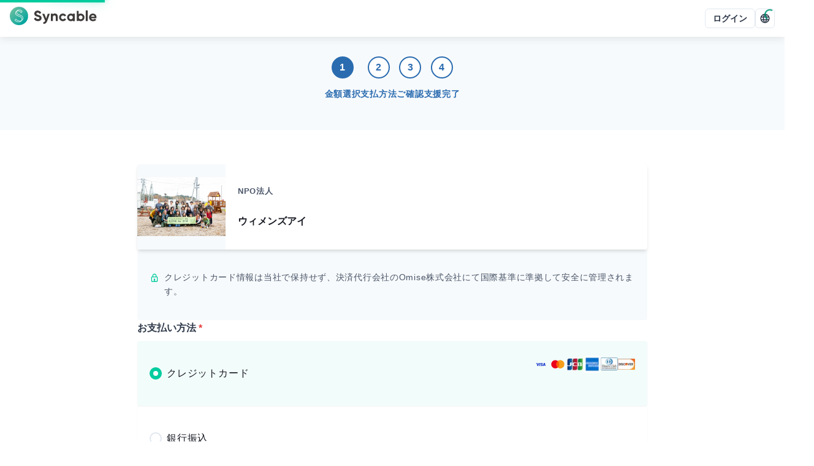

--- FILE ---
content_type: text/html; charset=utf-8
request_url: https://www.google.com/recaptcha/api2/anchor?ar=1&k=6LdaqMQUAAAAAD9wZCAAI7JuUvrM-QCDxbaZyEsX&co=aHR0cHM6Ly9zeW5jYWJsZS5iaXo6NDQz&hl=en&v=7gg7H51Q-naNfhmCP3_R47ho&size=invisible&anchor-ms=20000&execute-ms=30000&cb=dujzmlo6y7m2
body_size: 48007
content:
<!DOCTYPE HTML><html dir="ltr" lang="en"><head><meta http-equiv="Content-Type" content="text/html; charset=UTF-8">
<meta http-equiv="X-UA-Compatible" content="IE=edge">
<title>reCAPTCHA</title>
<style type="text/css">
/* cyrillic-ext */
@font-face {
  font-family: 'Roboto';
  font-style: normal;
  font-weight: 400;
  font-stretch: 100%;
  src: url(//fonts.gstatic.com/s/roboto/v48/KFO7CnqEu92Fr1ME7kSn66aGLdTylUAMa3GUBHMdazTgWw.woff2) format('woff2');
  unicode-range: U+0460-052F, U+1C80-1C8A, U+20B4, U+2DE0-2DFF, U+A640-A69F, U+FE2E-FE2F;
}
/* cyrillic */
@font-face {
  font-family: 'Roboto';
  font-style: normal;
  font-weight: 400;
  font-stretch: 100%;
  src: url(//fonts.gstatic.com/s/roboto/v48/KFO7CnqEu92Fr1ME7kSn66aGLdTylUAMa3iUBHMdazTgWw.woff2) format('woff2');
  unicode-range: U+0301, U+0400-045F, U+0490-0491, U+04B0-04B1, U+2116;
}
/* greek-ext */
@font-face {
  font-family: 'Roboto';
  font-style: normal;
  font-weight: 400;
  font-stretch: 100%;
  src: url(//fonts.gstatic.com/s/roboto/v48/KFO7CnqEu92Fr1ME7kSn66aGLdTylUAMa3CUBHMdazTgWw.woff2) format('woff2');
  unicode-range: U+1F00-1FFF;
}
/* greek */
@font-face {
  font-family: 'Roboto';
  font-style: normal;
  font-weight: 400;
  font-stretch: 100%;
  src: url(//fonts.gstatic.com/s/roboto/v48/KFO7CnqEu92Fr1ME7kSn66aGLdTylUAMa3-UBHMdazTgWw.woff2) format('woff2');
  unicode-range: U+0370-0377, U+037A-037F, U+0384-038A, U+038C, U+038E-03A1, U+03A3-03FF;
}
/* math */
@font-face {
  font-family: 'Roboto';
  font-style: normal;
  font-weight: 400;
  font-stretch: 100%;
  src: url(//fonts.gstatic.com/s/roboto/v48/KFO7CnqEu92Fr1ME7kSn66aGLdTylUAMawCUBHMdazTgWw.woff2) format('woff2');
  unicode-range: U+0302-0303, U+0305, U+0307-0308, U+0310, U+0312, U+0315, U+031A, U+0326-0327, U+032C, U+032F-0330, U+0332-0333, U+0338, U+033A, U+0346, U+034D, U+0391-03A1, U+03A3-03A9, U+03B1-03C9, U+03D1, U+03D5-03D6, U+03F0-03F1, U+03F4-03F5, U+2016-2017, U+2034-2038, U+203C, U+2040, U+2043, U+2047, U+2050, U+2057, U+205F, U+2070-2071, U+2074-208E, U+2090-209C, U+20D0-20DC, U+20E1, U+20E5-20EF, U+2100-2112, U+2114-2115, U+2117-2121, U+2123-214F, U+2190, U+2192, U+2194-21AE, U+21B0-21E5, U+21F1-21F2, U+21F4-2211, U+2213-2214, U+2216-22FF, U+2308-230B, U+2310, U+2319, U+231C-2321, U+2336-237A, U+237C, U+2395, U+239B-23B7, U+23D0, U+23DC-23E1, U+2474-2475, U+25AF, U+25B3, U+25B7, U+25BD, U+25C1, U+25CA, U+25CC, U+25FB, U+266D-266F, U+27C0-27FF, U+2900-2AFF, U+2B0E-2B11, U+2B30-2B4C, U+2BFE, U+3030, U+FF5B, U+FF5D, U+1D400-1D7FF, U+1EE00-1EEFF;
}
/* symbols */
@font-face {
  font-family: 'Roboto';
  font-style: normal;
  font-weight: 400;
  font-stretch: 100%;
  src: url(//fonts.gstatic.com/s/roboto/v48/KFO7CnqEu92Fr1ME7kSn66aGLdTylUAMaxKUBHMdazTgWw.woff2) format('woff2');
  unicode-range: U+0001-000C, U+000E-001F, U+007F-009F, U+20DD-20E0, U+20E2-20E4, U+2150-218F, U+2190, U+2192, U+2194-2199, U+21AF, U+21E6-21F0, U+21F3, U+2218-2219, U+2299, U+22C4-22C6, U+2300-243F, U+2440-244A, U+2460-24FF, U+25A0-27BF, U+2800-28FF, U+2921-2922, U+2981, U+29BF, U+29EB, U+2B00-2BFF, U+4DC0-4DFF, U+FFF9-FFFB, U+10140-1018E, U+10190-1019C, U+101A0, U+101D0-101FD, U+102E0-102FB, U+10E60-10E7E, U+1D2C0-1D2D3, U+1D2E0-1D37F, U+1F000-1F0FF, U+1F100-1F1AD, U+1F1E6-1F1FF, U+1F30D-1F30F, U+1F315, U+1F31C, U+1F31E, U+1F320-1F32C, U+1F336, U+1F378, U+1F37D, U+1F382, U+1F393-1F39F, U+1F3A7-1F3A8, U+1F3AC-1F3AF, U+1F3C2, U+1F3C4-1F3C6, U+1F3CA-1F3CE, U+1F3D4-1F3E0, U+1F3ED, U+1F3F1-1F3F3, U+1F3F5-1F3F7, U+1F408, U+1F415, U+1F41F, U+1F426, U+1F43F, U+1F441-1F442, U+1F444, U+1F446-1F449, U+1F44C-1F44E, U+1F453, U+1F46A, U+1F47D, U+1F4A3, U+1F4B0, U+1F4B3, U+1F4B9, U+1F4BB, U+1F4BF, U+1F4C8-1F4CB, U+1F4D6, U+1F4DA, U+1F4DF, U+1F4E3-1F4E6, U+1F4EA-1F4ED, U+1F4F7, U+1F4F9-1F4FB, U+1F4FD-1F4FE, U+1F503, U+1F507-1F50B, U+1F50D, U+1F512-1F513, U+1F53E-1F54A, U+1F54F-1F5FA, U+1F610, U+1F650-1F67F, U+1F687, U+1F68D, U+1F691, U+1F694, U+1F698, U+1F6AD, U+1F6B2, U+1F6B9-1F6BA, U+1F6BC, U+1F6C6-1F6CF, U+1F6D3-1F6D7, U+1F6E0-1F6EA, U+1F6F0-1F6F3, U+1F6F7-1F6FC, U+1F700-1F7FF, U+1F800-1F80B, U+1F810-1F847, U+1F850-1F859, U+1F860-1F887, U+1F890-1F8AD, U+1F8B0-1F8BB, U+1F8C0-1F8C1, U+1F900-1F90B, U+1F93B, U+1F946, U+1F984, U+1F996, U+1F9E9, U+1FA00-1FA6F, U+1FA70-1FA7C, U+1FA80-1FA89, U+1FA8F-1FAC6, U+1FACE-1FADC, U+1FADF-1FAE9, U+1FAF0-1FAF8, U+1FB00-1FBFF;
}
/* vietnamese */
@font-face {
  font-family: 'Roboto';
  font-style: normal;
  font-weight: 400;
  font-stretch: 100%;
  src: url(//fonts.gstatic.com/s/roboto/v48/KFO7CnqEu92Fr1ME7kSn66aGLdTylUAMa3OUBHMdazTgWw.woff2) format('woff2');
  unicode-range: U+0102-0103, U+0110-0111, U+0128-0129, U+0168-0169, U+01A0-01A1, U+01AF-01B0, U+0300-0301, U+0303-0304, U+0308-0309, U+0323, U+0329, U+1EA0-1EF9, U+20AB;
}
/* latin-ext */
@font-face {
  font-family: 'Roboto';
  font-style: normal;
  font-weight: 400;
  font-stretch: 100%;
  src: url(//fonts.gstatic.com/s/roboto/v48/KFO7CnqEu92Fr1ME7kSn66aGLdTylUAMa3KUBHMdazTgWw.woff2) format('woff2');
  unicode-range: U+0100-02BA, U+02BD-02C5, U+02C7-02CC, U+02CE-02D7, U+02DD-02FF, U+0304, U+0308, U+0329, U+1D00-1DBF, U+1E00-1E9F, U+1EF2-1EFF, U+2020, U+20A0-20AB, U+20AD-20C0, U+2113, U+2C60-2C7F, U+A720-A7FF;
}
/* latin */
@font-face {
  font-family: 'Roboto';
  font-style: normal;
  font-weight: 400;
  font-stretch: 100%;
  src: url(//fonts.gstatic.com/s/roboto/v48/KFO7CnqEu92Fr1ME7kSn66aGLdTylUAMa3yUBHMdazQ.woff2) format('woff2');
  unicode-range: U+0000-00FF, U+0131, U+0152-0153, U+02BB-02BC, U+02C6, U+02DA, U+02DC, U+0304, U+0308, U+0329, U+2000-206F, U+20AC, U+2122, U+2191, U+2193, U+2212, U+2215, U+FEFF, U+FFFD;
}
/* cyrillic-ext */
@font-face {
  font-family: 'Roboto';
  font-style: normal;
  font-weight: 500;
  font-stretch: 100%;
  src: url(//fonts.gstatic.com/s/roboto/v48/KFO7CnqEu92Fr1ME7kSn66aGLdTylUAMa3GUBHMdazTgWw.woff2) format('woff2');
  unicode-range: U+0460-052F, U+1C80-1C8A, U+20B4, U+2DE0-2DFF, U+A640-A69F, U+FE2E-FE2F;
}
/* cyrillic */
@font-face {
  font-family: 'Roboto';
  font-style: normal;
  font-weight: 500;
  font-stretch: 100%;
  src: url(//fonts.gstatic.com/s/roboto/v48/KFO7CnqEu92Fr1ME7kSn66aGLdTylUAMa3iUBHMdazTgWw.woff2) format('woff2');
  unicode-range: U+0301, U+0400-045F, U+0490-0491, U+04B0-04B1, U+2116;
}
/* greek-ext */
@font-face {
  font-family: 'Roboto';
  font-style: normal;
  font-weight: 500;
  font-stretch: 100%;
  src: url(//fonts.gstatic.com/s/roboto/v48/KFO7CnqEu92Fr1ME7kSn66aGLdTylUAMa3CUBHMdazTgWw.woff2) format('woff2');
  unicode-range: U+1F00-1FFF;
}
/* greek */
@font-face {
  font-family: 'Roboto';
  font-style: normal;
  font-weight: 500;
  font-stretch: 100%;
  src: url(//fonts.gstatic.com/s/roboto/v48/KFO7CnqEu92Fr1ME7kSn66aGLdTylUAMa3-UBHMdazTgWw.woff2) format('woff2');
  unicode-range: U+0370-0377, U+037A-037F, U+0384-038A, U+038C, U+038E-03A1, U+03A3-03FF;
}
/* math */
@font-face {
  font-family: 'Roboto';
  font-style: normal;
  font-weight: 500;
  font-stretch: 100%;
  src: url(//fonts.gstatic.com/s/roboto/v48/KFO7CnqEu92Fr1ME7kSn66aGLdTylUAMawCUBHMdazTgWw.woff2) format('woff2');
  unicode-range: U+0302-0303, U+0305, U+0307-0308, U+0310, U+0312, U+0315, U+031A, U+0326-0327, U+032C, U+032F-0330, U+0332-0333, U+0338, U+033A, U+0346, U+034D, U+0391-03A1, U+03A3-03A9, U+03B1-03C9, U+03D1, U+03D5-03D6, U+03F0-03F1, U+03F4-03F5, U+2016-2017, U+2034-2038, U+203C, U+2040, U+2043, U+2047, U+2050, U+2057, U+205F, U+2070-2071, U+2074-208E, U+2090-209C, U+20D0-20DC, U+20E1, U+20E5-20EF, U+2100-2112, U+2114-2115, U+2117-2121, U+2123-214F, U+2190, U+2192, U+2194-21AE, U+21B0-21E5, U+21F1-21F2, U+21F4-2211, U+2213-2214, U+2216-22FF, U+2308-230B, U+2310, U+2319, U+231C-2321, U+2336-237A, U+237C, U+2395, U+239B-23B7, U+23D0, U+23DC-23E1, U+2474-2475, U+25AF, U+25B3, U+25B7, U+25BD, U+25C1, U+25CA, U+25CC, U+25FB, U+266D-266F, U+27C0-27FF, U+2900-2AFF, U+2B0E-2B11, U+2B30-2B4C, U+2BFE, U+3030, U+FF5B, U+FF5D, U+1D400-1D7FF, U+1EE00-1EEFF;
}
/* symbols */
@font-face {
  font-family: 'Roboto';
  font-style: normal;
  font-weight: 500;
  font-stretch: 100%;
  src: url(//fonts.gstatic.com/s/roboto/v48/KFO7CnqEu92Fr1ME7kSn66aGLdTylUAMaxKUBHMdazTgWw.woff2) format('woff2');
  unicode-range: U+0001-000C, U+000E-001F, U+007F-009F, U+20DD-20E0, U+20E2-20E4, U+2150-218F, U+2190, U+2192, U+2194-2199, U+21AF, U+21E6-21F0, U+21F3, U+2218-2219, U+2299, U+22C4-22C6, U+2300-243F, U+2440-244A, U+2460-24FF, U+25A0-27BF, U+2800-28FF, U+2921-2922, U+2981, U+29BF, U+29EB, U+2B00-2BFF, U+4DC0-4DFF, U+FFF9-FFFB, U+10140-1018E, U+10190-1019C, U+101A0, U+101D0-101FD, U+102E0-102FB, U+10E60-10E7E, U+1D2C0-1D2D3, U+1D2E0-1D37F, U+1F000-1F0FF, U+1F100-1F1AD, U+1F1E6-1F1FF, U+1F30D-1F30F, U+1F315, U+1F31C, U+1F31E, U+1F320-1F32C, U+1F336, U+1F378, U+1F37D, U+1F382, U+1F393-1F39F, U+1F3A7-1F3A8, U+1F3AC-1F3AF, U+1F3C2, U+1F3C4-1F3C6, U+1F3CA-1F3CE, U+1F3D4-1F3E0, U+1F3ED, U+1F3F1-1F3F3, U+1F3F5-1F3F7, U+1F408, U+1F415, U+1F41F, U+1F426, U+1F43F, U+1F441-1F442, U+1F444, U+1F446-1F449, U+1F44C-1F44E, U+1F453, U+1F46A, U+1F47D, U+1F4A3, U+1F4B0, U+1F4B3, U+1F4B9, U+1F4BB, U+1F4BF, U+1F4C8-1F4CB, U+1F4D6, U+1F4DA, U+1F4DF, U+1F4E3-1F4E6, U+1F4EA-1F4ED, U+1F4F7, U+1F4F9-1F4FB, U+1F4FD-1F4FE, U+1F503, U+1F507-1F50B, U+1F50D, U+1F512-1F513, U+1F53E-1F54A, U+1F54F-1F5FA, U+1F610, U+1F650-1F67F, U+1F687, U+1F68D, U+1F691, U+1F694, U+1F698, U+1F6AD, U+1F6B2, U+1F6B9-1F6BA, U+1F6BC, U+1F6C6-1F6CF, U+1F6D3-1F6D7, U+1F6E0-1F6EA, U+1F6F0-1F6F3, U+1F6F7-1F6FC, U+1F700-1F7FF, U+1F800-1F80B, U+1F810-1F847, U+1F850-1F859, U+1F860-1F887, U+1F890-1F8AD, U+1F8B0-1F8BB, U+1F8C0-1F8C1, U+1F900-1F90B, U+1F93B, U+1F946, U+1F984, U+1F996, U+1F9E9, U+1FA00-1FA6F, U+1FA70-1FA7C, U+1FA80-1FA89, U+1FA8F-1FAC6, U+1FACE-1FADC, U+1FADF-1FAE9, U+1FAF0-1FAF8, U+1FB00-1FBFF;
}
/* vietnamese */
@font-face {
  font-family: 'Roboto';
  font-style: normal;
  font-weight: 500;
  font-stretch: 100%;
  src: url(//fonts.gstatic.com/s/roboto/v48/KFO7CnqEu92Fr1ME7kSn66aGLdTylUAMa3OUBHMdazTgWw.woff2) format('woff2');
  unicode-range: U+0102-0103, U+0110-0111, U+0128-0129, U+0168-0169, U+01A0-01A1, U+01AF-01B0, U+0300-0301, U+0303-0304, U+0308-0309, U+0323, U+0329, U+1EA0-1EF9, U+20AB;
}
/* latin-ext */
@font-face {
  font-family: 'Roboto';
  font-style: normal;
  font-weight: 500;
  font-stretch: 100%;
  src: url(//fonts.gstatic.com/s/roboto/v48/KFO7CnqEu92Fr1ME7kSn66aGLdTylUAMa3KUBHMdazTgWw.woff2) format('woff2');
  unicode-range: U+0100-02BA, U+02BD-02C5, U+02C7-02CC, U+02CE-02D7, U+02DD-02FF, U+0304, U+0308, U+0329, U+1D00-1DBF, U+1E00-1E9F, U+1EF2-1EFF, U+2020, U+20A0-20AB, U+20AD-20C0, U+2113, U+2C60-2C7F, U+A720-A7FF;
}
/* latin */
@font-face {
  font-family: 'Roboto';
  font-style: normal;
  font-weight: 500;
  font-stretch: 100%;
  src: url(//fonts.gstatic.com/s/roboto/v48/KFO7CnqEu92Fr1ME7kSn66aGLdTylUAMa3yUBHMdazQ.woff2) format('woff2');
  unicode-range: U+0000-00FF, U+0131, U+0152-0153, U+02BB-02BC, U+02C6, U+02DA, U+02DC, U+0304, U+0308, U+0329, U+2000-206F, U+20AC, U+2122, U+2191, U+2193, U+2212, U+2215, U+FEFF, U+FFFD;
}
/* cyrillic-ext */
@font-face {
  font-family: 'Roboto';
  font-style: normal;
  font-weight: 900;
  font-stretch: 100%;
  src: url(//fonts.gstatic.com/s/roboto/v48/KFO7CnqEu92Fr1ME7kSn66aGLdTylUAMa3GUBHMdazTgWw.woff2) format('woff2');
  unicode-range: U+0460-052F, U+1C80-1C8A, U+20B4, U+2DE0-2DFF, U+A640-A69F, U+FE2E-FE2F;
}
/* cyrillic */
@font-face {
  font-family: 'Roboto';
  font-style: normal;
  font-weight: 900;
  font-stretch: 100%;
  src: url(//fonts.gstatic.com/s/roboto/v48/KFO7CnqEu92Fr1ME7kSn66aGLdTylUAMa3iUBHMdazTgWw.woff2) format('woff2');
  unicode-range: U+0301, U+0400-045F, U+0490-0491, U+04B0-04B1, U+2116;
}
/* greek-ext */
@font-face {
  font-family: 'Roboto';
  font-style: normal;
  font-weight: 900;
  font-stretch: 100%;
  src: url(//fonts.gstatic.com/s/roboto/v48/KFO7CnqEu92Fr1ME7kSn66aGLdTylUAMa3CUBHMdazTgWw.woff2) format('woff2');
  unicode-range: U+1F00-1FFF;
}
/* greek */
@font-face {
  font-family: 'Roboto';
  font-style: normal;
  font-weight: 900;
  font-stretch: 100%;
  src: url(//fonts.gstatic.com/s/roboto/v48/KFO7CnqEu92Fr1ME7kSn66aGLdTylUAMa3-UBHMdazTgWw.woff2) format('woff2');
  unicode-range: U+0370-0377, U+037A-037F, U+0384-038A, U+038C, U+038E-03A1, U+03A3-03FF;
}
/* math */
@font-face {
  font-family: 'Roboto';
  font-style: normal;
  font-weight: 900;
  font-stretch: 100%;
  src: url(//fonts.gstatic.com/s/roboto/v48/KFO7CnqEu92Fr1ME7kSn66aGLdTylUAMawCUBHMdazTgWw.woff2) format('woff2');
  unicode-range: U+0302-0303, U+0305, U+0307-0308, U+0310, U+0312, U+0315, U+031A, U+0326-0327, U+032C, U+032F-0330, U+0332-0333, U+0338, U+033A, U+0346, U+034D, U+0391-03A1, U+03A3-03A9, U+03B1-03C9, U+03D1, U+03D5-03D6, U+03F0-03F1, U+03F4-03F5, U+2016-2017, U+2034-2038, U+203C, U+2040, U+2043, U+2047, U+2050, U+2057, U+205F, U+2070-2071, U+2074-208E, U+2090-209C, U+20D0-20DC, U+20E1, U+20E5-20EF, U+2100-2112, U+2114-2115, U+2117-2121, U+2123-214F, U+2190, U+2192, U+2194-21AE, U+21B0-21E5, U+21F1-21F2, U+21F4-2211, U+2213-2214, U+2216-22FF, U+2308-230B, U+2310, U+2319, U+231C-2321, U+2336-237A, U+237C, U+2395, U+239B-23B7, U+23D0, U+23DC-23E1, U+2474-2475, U+25AF, U+25B3, U+25B7, U+25BD, U+25C1, U+25CA, U+25CC, U+25FB, U+266D-266F, U+27C0-27FF, U+2900-2AFF, U+2B0E-2B11, U+2B30-2B4C, U+2BFE, U+3030, U+FF5B, U+FF5D, U+1D400-1D7FF, U+1EE00-1EEFF;
}
/* symbols */
@font-face {
  font-family: 'Roboto';
  font-style: normal;
  font-weight: 900;
  font-stretch: 100%;
  src: url(//fonts.gstatic.com/s/roboto/v48/KFO7CnqEu92Fr1ME7kSn66aGLdTylUAMaxKUBHMdazTgWw.woff2) format('woff2');
  unicode-range: U+0001-000C, U+000E-001F, U+007F-009F, U+20DD-20E0, U+20E2-20E4, U+2150-218F, U+2190, U+2192, U+2194-2199, U+21AF, U+21E6-21F0, U+21F3, U+2218-2219, U+2299, U+22C4-22C6, U+2300-243F, U+2440-244A, U+2460-24FF, U+25A0-27BF, U+2800-28FF, U+2921-2922, U+2981, U+29BF, U+29EB, U+2B00-2BFF, U+4DC0-4DFF, U+FFF9-FFFB, U+10140-1018E, U+10190-1019C, U+101A0, U+101D0-101FD, U+102E0-102FB, U+10E60-10E7E, U+1D2C0-1D2D3, U+1D2E0-1D37F, U+1F000-1F0FF, U+1F100-1F1AD, U+1F1E6-1F1FF, U+1F30D-1F30F, U+1F315, U+1F31C, U+1F31E, U+1F320-1F32C, U+1F336, U+1F378, U+1F37D, U+1F382, U+1F393-1F39F, U+1F3A7-1F3A8, U+1F3AC-1F3AF, U+1F3C2, U+1F3C4-1F3C6, U+1F3CA-1F3CE, U+1F3D4-1F3E0, U+1F3ED, U+1F3F1-1F3F3, U+1F3F5-1F3F7, U+1F408, U+1F415, U+1F41F, U+1F426, U+1F43F, U+1F441-1F442, U+1F444, U+1F446-1F449, U+1F44C-1F44E, U+1F453, U+1F46A, U+1F47D, U+1F4A3, U+1F4B0, U+1F4B3, U+1F4B9, U+1F4BB, U+1F4BF, U+1F4C8-1F4CB, U+1F4D6, U+1F4DA, U+1F4DF, U+1F4E3-1F4E6, U+1F4EA-1F4ED, U+1F4F7, U+1F4F9-1F4FB, U+1F4FD-1F4FE, U+1F503, U+1F507-1F50B, U+1F50D, U+1F512-1F513, U+1F53E-1F54A, U+1F54F-1F5FA, U+1F610, U+1F650-1F67F, U+1F687, U+1F68D, U+1F691, U+1F694, U+1F698, U+1F6AD, U+1F6B2, U+1F6B9-1F6BA, U+1F6BC, U+1F6C6-1F6CF, U+1F6D3-1F6D7, U+1F6E0-1F6EA, U+1F6F0-1F6F3, U+1F6F7-1F6FC, U+1F700-1F7FF, U+1F800-1F80B, U+1F810-1F847, U+1F850-1F859, U+1F860-1F887, U+1F890-1F8AD, U+1F8B0-1F8BB, U+1F8C0-1F8C1, U+1F900-1F90B, U+1F93B, U+1F946, U+1F984, U+1F996, U+1F9E9, U+1FA00-1FA6F, U+1FA70-1FA7C, U+1FA80-1FA89, U+1FA8F-1FAC6, U+1FACE-1FADC, U+1FADF-1FAE9, U+1FAF0-1FAF8, U+1FB00-1FBFF;
}
/* vietnamese */
@font-face {
  font-family: 'Roboto';
  font-style: normal;
  font-weight: 900;
  font-stretch: 100%;
  src: url(//fonts.gstatic.com/s/roboto/v48/KFO7CnqEu92Fr1ME7kSn66aGLdTylUAMa3OUBHMdazTgWw.woff2) format('woff2');
  unicode-range: U+0102-0103, U+0110-0111, U+0128-0129, U+0168-0169, U+01A0-01A1, U+01AF-01B0, U+0300-0301, U+0303-0304, U+0308-0309, U+0323, U+0329, U+1EA0-1EF9, U+20AB;
}
/* latin-ext */
@font-face {
  font-family: 'Roboto';
  font-style: normal;
  font-weight: 900;
  font-stretch: 100%;
  src: url(//fonts.gstatic.com/s/roboto/v48/KFO7CnqEu92Fr1ME7kSn66aGLdTylUAMa3KUBHMdazTgWw.woff2) format('woff2');
  unicode-range: U+0100-02BA, U+02BD-02C5, U+02C7-02CC, U+02CE-02D7, U+02DD-02FF, U+0304, U+0308, U+0329, U+1D00-1DBF, U+1E00-1E9F, U+1EF2-1EFF, U+2020, U+20A0-20AB, U+20AD-20C0, U+2113, U+2C60-2C7F, U+A720-A7FF;
}
/* latin */
@font-face {
  font-family: 'Roboto';
  font-style: normal;
  font-weight: 900;
  font-stretch: 100%;
  src: url(//fonts.gstatic.com/s/roboto/v48/KFO7CnqEu92Fr1ME7kSn66aGLdTylUAMa3yUBHMdazQ.woff2) format('woff2');
  unicode-range: U+0000-00FF, U+0131, U+0152-0153, U+02BB-02BC, U+02C6, U+02DA, U+02DC, U+0304, U+0308, U+0329, U+2000-206F, U+20AC, U+2122, U+2191, U+2193, U+2212, U+2215, U+FEFF, U+FFFD;
}

</style>
<link rel="stylesheet" type="text/css" href="https://www.gstatic.com/recaptcha/releases/7gg7H51Q-naNfhmCP3_R47ho/styles__ltr.css">
<script nonce="mMVQ3kZKD6PpmVn53eK3zw" type="text/javascript">window['__recaptcha_api'] = 'https://www.google.com/recaptcha/api2/';</script>
<script type="text/javascript" src="https://www.gstatic.com/recaptcha/releases/7gg7H51Q-naNfhmCP3_R47ho/recaptcha__en.js" nonce="mMVQ3kZKD6PpmVn53eK3zw">
      
    </script></head>
<body><div id="rc-anchor-alert" class="rc-anchor-alert"></div>
<input type="hidden" id="recaptcha-token" value="[base64]">
<script type="text/javascript" nonce="mMVQ3kZKD6PpmVn53eK3zw">
      recaptcha.anchor.Main.init("[\x22ainput\x22,[\x22bgdata\x22,\x22\x22,\[base64]/[base64]/bmV3IFpbdF0obVswXSk6Sz09Mj9uZXcgWlt0XShtWzBdLG1bMV0pOks9PTM/bmV3IFpbdF0obVswXSxtWzFdLG1bMl0pOks9PTQ/[base64]/[base64]/[base64]/[base64]/[base64]/[base64]/[base64]/[base64]/[base64]/[base64]/[base64]/[base64]/[base64]/[base64]\\u003d\\u003d\x22,\[base64]\x22,\[base64]/dMKJCRfCmm3CtH3DoMKbw5HDqsOhJMKqwpQIMsO5JsOFwp3CoEzClxx/LMKYwrUXEmVBe0oSMMOlanTDp8ODw5knw5RfwoBfKBTDlTvCgcOqw7jCqVYrw4/CilJYw7nDjxTDsR4+PxzDkMKQw6LCi8KQwr5ww7vDlw3Ch8ODw5rCqW/CjjHCtsOlcgNzFsOCwqBBwqvDv1NWw512wo9+PcOgw7otQQfClcKMwqNewqMOa8OjAcKzwod4wqkCw4VTw4bCjgbDl8OfUX7DjxNIw7TDr8O/w6x4KhbDkMKKw69Ywo59SwPCh2JUw7rCiXw+wocsw4jCggHDusKkRiU9wrscwo4qS8Ozw7hFw5jDhMK8EB8TW1oMdygeAwLDtMOLKV1ow5fDhcOuw7LDk8Oiw5t1w7zCj8OKw7zDgMO9PGBpw7dUBsOVw5/[base64]/ClMObw5XDtsKuworDqsO3YcKEUkchw6TCk2Fbwo8+YsKve33CpcK2wo/Ci8Okw47DrMOAIcKVH8O5w7zCmzfCrMK9w49Mam9+wp7DjsO5csOJNsKkDsKvwrgMOF4UZRBcQ33DlhHDiGbCt8Kbwr/Ct2nDgsOYZ8KhZ8O9FhwbwroYJE8Lwqg4wq3Cg8OBwohtR2LDqcO5wpvCqW/Dt8OlwphleMOwwrRUGcOMWT/CuQV/wodlRn3DuD7CmSfCmsOtP8KnIW7DrMOpwrLDjkZTw4bCjcOWwrzCuMOnV8KXN0ldLcKlw7hoIDbCpVXCtWbDrcOpOGcmwpl7egFpZ8KcwpXCvsOVUVDCnwotWCwiOn/DlWIyLDbDjFbDqBpEDF/[base64]/Drw7ChinDmsK5QMOdFywPwod/C1HCq8ORM8KuwrcBwow0w5sxwpDDsMKhwrHDkGkhB2/[base64]/DkMO6woTCuT3Du8Owc1F8Rxt1w4DDghrDvcKYWcO+KsOLw7/CkMK1BMKXw6fCtH7DvMOyV8K7FSXDtk82wolxwoZHaMOqwrrCoREmwotKLjFpwoLCh23DicKPUcOjw7nDqycqUhPDlAJUcGbCvUxgw5YlbMKFwoNUacOawrYSwq0aPcKMXMKbw6PDu8OQwowNCyjDhkPClzZ/eW1mw6I+woTDsMK+w5ADNsOZwonCq17CijfDkwbChMKJwqZxwojCnsO5bsONS8KnwqxhwoIiLTPDjMOxwqfCrsKlHXjDgcKEwofDtnM3w4wDw5MEw6JRS1Rpw57DocKDaHk+w7hWdy8AJ8KPW8OEwqcKRXLDosOnWF/Cs2FoB8KtM0/CqsOgA8KSST9+HEfDssK8YUtAw7bCjxHCmsO+fRbDoMKGU2tkw5JVwooYw7M6w7xpTsKzDm7DkcKFFMKYK2EBwo3CiA/CnsOjwowEw5oNIcO6w7J/wqN1w7vDtMK1wrckDyB4w7/Dt8OgeMOOZlHCmgtRw6HCm8Ouwr5ABBBBwobDoMOofk9awrPDjsKPZcOaw5zCjVdac23CrcOzWsKWw7XDlg3CpsOZwpDCusOgSHh/QMKhwr0DwqzCo8KGwqDCjh3DlsKGwpA/[base64]/DoMKeWw/DpV41fsKpNcK3UMKfw69Qw64yw55/w5RlPl0oThnCn1UrwrfDk8KPbSjDuCLDgsO2woNMwqPDtG/[base64]/ChjbCgMO0ScOFwod1w5B0w41rKsOlZmTDvUpUw4HClsOmTwHCmBldwo4UPcOlw4/DvhzDssKKTB7CucKYf0jCncKyPDLDmmDCvD5/XsKTw4Qkw6PDrAnCr8KTwoDDmsKdTMO9wro1wprDqsOtw4UFw7jCkcO3NsONw4kJBMO9fx0nw67CmMK+w78vOVPDn2jClwIYUiFjw5PCucOxwpjDtsKQdsKVwp/DukQjOsKAwoRkw4bCosKKJh3CgsKDw7LCmQkyw7XComEiwpknAcKGw6AFLsKFVsKsAMO5DsOhw5/DgzXCmcOJdDMIBkPCrcOnE8KySUsgQhouw4tcwrN3esOow6kHQxhWFMOUHsO2w7DDpyrCl8OLwp7CtBnDoBbDpMKTIMOvwoNVeMK9X8KxYibDi8OVw4DDqmJfw7zDo8KHRh7DmMK5wpDDgj/DnsKqbmQCw5RLDMKGwokmw7PDmj7Doh0teMOHwqp9J8KLR2/CsnRnw7HCvsObDcKWwq7DnnrDhMO3MhjCtAvDmsKgGcOhXMOHwqXCvMK/A8OWw7TCn8O0wpLDnSvDhcK1UElRaRDDuUt4wqFpwoQSw5DCmFlXNMKZRMORA8O/[base64]/LMOjI3UHcGscbcOabGACK8Olw5NSDw/DpmTDpA1aaWkFw6nCn8KOdsK1w71LNcKnwqkIdCDClVPDoEtewq5mw5LCtgXCpsKOw6PDg13Ci0rCri4cI8O0esKJwokjR2zDsMK2OcKvwqfCjjcEwp/DksKqfzhSwqINb8KLw6RVw4HDmiTDj3bDhVfCmQc8w5ReIRHCmlvDjcKtw5hRdyrCncKHaxlewrjDmsKTw5XDjRZVTsOewqtSw5oOGsOUbsO/RMKzwoAxOsOdRMKCEMOnwpzCpMK+WDMuRD03Dl9+wpFKwpvDtsKMY8O+ZQXCm8KXTGAQVcOGGMO4wo/CsMKHaD8hw4TCnlfDtFXCjsOLwqrDlQFpw4UncjrCkyTDpcK/wrlfCAI/YD/[base64]/CqVdyWxByMsKqcMKlNXjCksO7wpF5GjpPw4HCpcKEHsKXLmHCmsOdQUVrwqU7X8KuF8Kwwrk/woQqN8Oew4Etwpwkwr/DjcOrJRdeKcObWB3CsVLCrMOrwqxgwrMEwpI2w4vDn8OWw5zCjHfDrAzDusOFbsKURglTYV7DrALDt8KVK3lwfhZ7PkLCgWlyYHEmwoTClcK9BcONNyU3wr/Dt37DmVfCvMOsw7TDjAkmUsK3wpcnScOOShXClwnCnsK8wqdlw6zCuVzCjMKUbBcvw7zCn8OmT8KLNMOKwprDmW/[base64]/bMOPQHIkw6YxBHJewoxmwpHCicKBwrHDmMOQUzBrwonCgMO1w6tWCMKlCx/CocO5w7Azw5IiUhfDs8O2PR5FNxnDmgTCtyQQw7QjwopFOsO/wqRQUsOWw5siXcOewo42P09cFTN/[base64]/Cn8Kaw5kSMRzCgk/DtzNJVXHCpsKEeMK/PXRbw4fDk0YEXHbCgMKSwp9Fb8OWaAQiMkdNwrRUwo7CpsKUwrPDqxo5w5fCqsOLwprCkTIndxZJwqrDuE5YwrEOCsKDR8OwcTpswrzDqsOdVRVPfAbCu8O4fhbClsOqfyl0VRIpw5d7OlvDtsO0fMORwqomw7bCgMOCWUrDu0N4bnBjBMKIwr/DmnrCncKWw7EmW1JewpJpHcKaNMOwwo96ZVEXSMOfwqsnQkR9OVPDnBPDosO1NMONw5paw7lmUsOpw6I1MMOSwrchAD/DucKXWMODw63DiMKfw7HCkGjCqcOPw7tAXMOsXsOxP13Crw/Dg8KFN2LCkMKPKcKNQl/Ck8Orezs5w67CjcKiPMO4ZVrCsyHDkMKsw47DlkEYQHIkwpURwqcmw7DDp1nDpsOOwofDnh8vDjMOwo0qBxMkUDPCgsOyMsKzZHg2D2XDlMKNPATDtsK/bFDDrMOzJsOqwqgQwr4KczTCrMKQwo7CucOAw77Du8OZw6/Cm8O8wp7ClMOUTsOpbQzDrV3CusORW8OAwq8YWwcWFAzDohBhb3/CqW4Tw7dhPk1NIsOewqzDuMO8w63ClULDgiHCsX91H8OAfMK9w5p3LGHCrGtzw74swozCojFEwqXCqg7CjHQdaW/DjQnDtSlaw7AES8KIHsK9CW7DpMO4wr/CnMKzwqfDlsOwXcK1YcOSwq5gwo7CmsKpwowewqbDr8KXEyTChhc/wpbDjg3CvzPCusKBwpULwoHCtETCiANtC8Oyw73Cs8KKQwfCocOaw78+w6nCjD/CvsOabcOowofDncKiwoMCHMOJP8KIw7rDpzHCt8O8wq/CuX/DkDQqUcODXcOWe8KPw4ocwo3DnDY/OMOzw4TDoHECD8KKwqzDg8OYAsK/w67DmsO+w5Z3e31vwqcHSsKRw6rDuxV0wqnCjUDCtwTCpcKtwpgJNMKUw5t3dRtFw4HCt0RkcjAXQsKBQ8OBWjbCklPCtEx4Iz0MwqvCgGQHcMKELcOjN0/DqU4AKcOTwql/fcK+woUhasKPwo/CnUgCU1NPOhgFX8Ksw7HDusKkYMKWw45Ew6/CmTjCvw54w5DCnFTCn8KZwpo7woXDkVHClHp9woEUw7XDqSYHwpQkw6HCuV/CsG17C3scayF5wqjCq8OoKMOvXhQKacOXwq3CicOEw4/[base64]/JRlzeMKVPUVzwpZvw6rCusOGEBTCv00awrjDhsOBw6AcwqvDlMKFwoXDqXTCon53wo3CicOAwq4hNlxjw4BOw4cEw5PCvGp1eV/CixbCkys0CC0xbsOWfmIpwq82aBpDaQnDqHEdwqfDgcKZw5MKGiLDtBQ9wqdFwoPCujM3AsKGQTgiwoUlCMKow7AOw4/Dk0A5worCnsOmPDHCrCfDsEkxwpYTFcOZw503w7vCr8O1w6/[base64]/VWRUc8OdFxVYUj7DucOdJsOTKcOuWcK3w6HClcOQw4k1w7Alw6fCsWtAd0ZXwrDDqcKKwq1gw7M3UlAkw7PDm0nDrsOOUl3CjMObw73CoTDCmVXDtcKWKsOubMO6YsKtwpttwq5/DlLCpcOcZMOuNQ9NWcKsH8K3w4TCgsOww5kFSnnCgcKDwpVATsOQw5/DlU/DjWpUwqUzw7ATwrfCl3Jnw7rDrlTDvcOYWXUrLi4hw4rDhAASw75HJAhoQSt+woRDw5vCtTzDkyjDkFVUw5oUw4o/w7B7bsKmaWXCl0jDs8KYw5RRLGVdwo3Cjx4jdcOoUMKUe8KoYU53ccKXJDNmwr8pwrAfVsKowqPDnsKQZ8Kiw5zDhEEpaHPChyvDm8KtTGfDmsO2YAZ+PMKzwqUvOUbDllPClDjDi8KjUn3CscOLwqAlF0USDl3DsC/[base64]/wojCg2N7wpVBw5NywqXDtcOBaX/DlMKqw63DnGjDhsOHwoXCk8KOXsK2w5HDkhYPcMOyw651P3Yvw5zCmD3Coio/TmLCvAvCmmpyKcOJLzQywo8/w61KwqHCryDDiVzCs8OxdW9JaMO3BhLDr3VSeFAxwpnDp8OsKw5dV8KnWMKDw5Ikw67CoMOYw6BuZCsOfg5/CMOMbMKzWMODATTDuWHDoy3Cn1xOBh09wpdUH2bDjGgINMK1wrVWccKOw7kVwoZqwonDj8K/wprDjGfDuUXCk2lGw6hyw6bDusOIw5PClAErwpvDhFDCg8KOw5A/w4vCi1zCkDVwakomJQ7Cj8KJwqxOw6PDuiHDvMOOwqIyw4nDicKLa8OEIcOlSmfCqiQCwrTCq8KiwpzCmMOUNsO6ewQBw60gOVzDi8KwwqhmwpvCm3HDnl/DksKLXsObwoIJw5pnAUbCjU/DnwJKcAbDrlLDtsKaOT/Drkdww67CrMOKw5zCvlRpwqRhEk/CpwlXw5LDq8OrD8O1RQ07HmHCmBvCtcOrwovClcOqwrXDnMO5wo90w4fCl8OSfDIXwrxBw6LCuV/DrsOMw7Z9SsOBw6g3T8Kaw5lNw7IlekbDvcKgK8OGd8O9wpLDm8OUwoNwXGIgw4DDsEZ6TGfDm8OuOhUxwpvDgcKlwo4ISsO2OmRHH8KUIcOywrvClsKUIsKTwo3Dg8OsdMKDFsODHDZnw5ZPQQI0a8O3C3RZSwTCucKZw7sdWW5pF8K/[base64]/GsKKXGQyw6lyWXTCgMOKA8Kuw7bDsVzDv2DChMObw5TDgERoQ8OOw7bCgMOyRcOxwrQjwqHDscOQSsKNXsOWw63Dl8O1GUIAwr4hJcKkEMOzw7bDm8K2KTltacKnbsOuwrklwrTDvsOlBcKab8K/DkzCjcOow6kQMcKNGwo7McO7w6dQwogDd8O8JMOTwoVcwrdCw5nDk8OAZinDlsObwrQfMGfDhcOyFcOjSlLCpxfCgcO6b1McDMK9acOGAzUaTcOUE8OKSsK2K8ODDAgYNnMsR8OfDgYXRz/DvEtIw4xbUzcbQ8O9WlLCs0xGw597w6JsaXVow7DCg8KKfmh1wplIwotWw4zDuCLDpFbDtcKEewrCgDrCjsOzOcKvwogwVsKTLyXDnsKmw7PDlG7DpFvDhnQYwqPClUHDsMOHSsO9aRNpNEzCssKXwoRmw69iw4hqw7PDuMKxV8K/ccKCwqFFdg1GeMO7TFAHwqwCLXcPwoQLwo50TAswGB8VwpnDkjzChVDDgsODwr4Qw5TCgk7DlMO6EkvDhkBXwp/CkBBNWhnDjSRyw6DDnH0ywpLCkcO3wo/DnyfCuRXCq1gCYCQPw7/CkxQlwoTCgcONwozDmU8Awp5aHRfCtGBJw73Dl8KxNgHCrsOwZAzCiUXCl8Oqw57Do8K3wqjCpsKbczXCnsKGBAcSJ8KiwobDkRUCY1tUcMKqAMK6Mk/Co1LCg8O7eA7CocKrDMOYesKxwr19W8O4ZcONSQ5JEcKgwoBRTw7DncOfTsKAN8OxUXPDlcOlw7LCl8OyCmHDg3RFwpMRw43Dn8Oew6Z0wqZOw7nCqMOqwr0yw50gw4knw7/ChMKdwrDDiAzCjcOiBDzDuFPCjxvDvD7Cl8ODGMOUFMOMw4TDqMK/QhPDqsOMwqAkckPCkMOjIMKnJ8OZecOcTEDCkC7DpFrDqHQReUpESiU4w7BVwoDCt1PDmMOwSzItZgTDv8KYwqNpw5lQEh/[base64]/[base64]/DpQnDn8KewoEswrRPwo3CqnEibVXCr8KLwqTDosKlw4jCrj00I0cbw6gYw6LCpUVcDH/[base64]/[base64]/[base64]/[base64]/[base64]/DsyHCisOjSMKUw64Sw4VywooSwopcwqBGw7rCggkQCcOQVsO+WwrCtnHCpAEPbGY6wqk3w6sHw65nwr9Nw7LCtsKPc8KEwqPCsk5Vw6grwqbChSMzwqVbw7bCvcOsKxjChzxiOcOdwq45w5cIwr/Ck1jDoMO1w5YABFxXwoU0w6pjwoAqFUwTwp3CrMKjIsOWw77Cl1wQw7sZVDZkw6TCucKww44dw5fDtRFYw43DoQ5UH8ONQcOQwqHDj01owoLCtD4zI0/DuDkmw7Ygw4XDtDlYwrA7FA7CksKgwoXCsVHDjMOcwpcZTsK8MsKwaBcHwo/Dpi7DtsKuUjhAPjEzRxTCggMDc3kJw4QUDDQpecKNwpMvwr3CncOcwoLDp8ORAhIqwobCgcOENkU8w6TDglwUfMK4BnxXehnCqsO0w5vDlsKCfsONAx47wqJPD0bCoMORB27CtMOrQ8K3aWXCuMKWAStRJMOXaEfCo8OqWMOMwq7CoCcNwpzCkn14I8O/LMO9HVoswrXCig1dw6xYGRYyKUAnPsK3QRoXw40Vw4zCjwMeaQTCuy/[base64]/ChFk7RnzCoMOwwphHF8OYwrDDlDLDpMOjwrDDrsOXFsOhw4nChkwzwqBuAsKsw7jDq8OlG2Euw6LDtkDDhMOcNRLDlMOlwofDrMOuwqTDgVzDp8KYw5/CjGQiRGguQGN0DMKoYWxEagFPOTbCvz/DpmZuw5fDrSQWB8Khw7kxwr/CiRvDrynDhcKgwrJ5AVI1QMOKbkPCosOiAxnCgcO2w5FOwrYCMcOew69LacOZUy5wYsOJw4HDtzNuw4PChhTDqFzCsHbDosOswrd7w5jCnyrDo3pUw6R7wrHDu8ONwq8SQhDDjcOAVyp2a1VWwrZGE17Cl8ObCcKwK2NmwoxbwqNOGMKID8O/w4XDlcKkw4/DjiA+f8OPAGTCuEhJVSEAwoZuQSpVS8KsFjpiYVUXTl5XURgfTsOsOiUKwq/CpHrDqMK8w60kw6PDo1nDhEd0XsKyw7jCm2ZAUcOjKEfCkMKywokNw5TDl0UKwo/DisObw4rDi8O3BsK2wr7Dh3toGcOvwr9KwrhYwrlBOxQyDXNeEcKswo/DlsKOPMOBwoHCmV13w43CkHYVwpp2w6Q3w75keMO8NsOhw6kfMMOdw7Y6FSB6wp51NH9HwqsHD8Ofwp/DsTzDq8KJwrvCvTrCkzLCr8OpJsOWdsO1w5klwqAOSMK7wrcJXsKUwqIpw4LDiDjDvWUpQxXDogIqBcKCwrTDm8OiQGXCo1Zxw48zw7sfwqXCuzUgU3XDt8Otwo0Ywr/DosKpw6RgV3NYwoTDt8OxwrfDoMKYwoA7VcKWwpPDn8K9VcOnB8OxEhdzZ8OGw5LCrDwFwpPDkHMfw61Gw6bDgzhEbcKoCMK2WcOIaMOzw74AL8O2HDbDl8OAbsK+w7AHdRjDtMKjw6jDpmPDgS0JTFlZNVEswr/Dj0DDjxbDlMOgFS7CswHDsXTDnDbCrMKLwroGw6QbaWU/wqjCnXFqw4XDssOCw5zDml8Iw5PDtm4oX1hIw5B1R8KwwpPCk2rDgATDsMOIw4E7wqpKc8Omw6XCuwI1w71ZPmspwp1fUlQ/S3J1wqJpdMKwI8KeDWlVA8K1QjPDr1vCpBHCjcKowrDCrsKiwpQ5wrEYVMOfaMOaHCwWwrpTwpRDM0/Do8OlM0N6wpHDk3zCtSnClEjCsxjDpMOBw4ZvwrNbw6dvc0fCpE3DrwzDkMO6WSQBc8OcT0U5ZAXDkT42HwzCiWYFIcO7woUfKgUUa2vDt8OGB1Qmw7nDmxPDosK1w64xVGfDg8OwHm/DpxpGTMKWZmgzw6bCiWvCucKqw6Zqw40fDcK+c3TClcKSw5hPdXPCnsKTRiPCl8KiQMOPw43CojU0w5LCpl5RwrE1TMO1bmvCvW/CpjDDsMKTacOLwpV3CMOOLMKYXcOrKcKBHVHCoGAECcKEYcKlXz4owojCtsOXwoEXIMOrS37DisOcw6bCo1oKfMOuwo8ewo8lw47Dt2QBIMKswqxoO8OdwqsGXXdNw6nDu8K1FcKRwq3DgMKaOsKGQAHDk8OQwrFHwpzDoMKOwqfDtsO/[base64]/CrQnDjsKkXF/[base64]/DrMKKw7zDi8K4fcO8w5jCvSk+wozCucKURsOFwppuwp/[base64]/w6nDuWlxwpADw6TDmgDCqAnCtEDDrsOZwqt7EcKeNMKOw4txwprDkDHDqcKjw5rDqMO8D8KaRMKZCzAzwo/CvzXCmjTDnl1+w5t0w6bClcOHw7pdCsKPQcO+w4/Dm8KCcsKFwrvChH3Ci1HCsj7Ch21Ow5FbWsK1w7NiR0wkwqLCtAVKdQXDqyTChMOuaX1Vw5LCkSvDgywOw4FEwpHCpcOywr56UcKXOMK5cMOYw6ILwojCrwIMCsK/GMKKw7nCs8KEwqzCv8KaXsKsw5bCg8O3w4fCisOlwrsHwqtPEzwMHcO2woDCmsKjQUZ4FgEAw4ZnRz3CucO8YcOqw6LCo8K0w4XCo8OaQMO6BS/[base64]/CkcKCN8Ovwp5bW8KtwpnCrMKawpoPwozDh8Kpw6jCrsKlbMK6Py/CicKzwovCoyHDsibDl8Ovwr3DvyJAwqcrw65IwrDDk8O/QAdKWAbDp8K/MyzCt8Kaw6PDrGQaw7rDk1zDr8Klw6zCmFbCqCQ2GQMnwojDqHHClGVMTsOMwocmRQ/DuhFPZsK6w4fClmknwoTDt8O6VyTCj0LDmMKNdcOcSk/[base64]/Cg0rDlkvCgsKVw77CtcKuw4EIQMOQwrjCrmDCl3fCqU/[base64]/wqjDolAaH1giw73DoDMWwpTDnsO1w7hbw4UvKGXCiMOIcsOJw6UpOcKtw58LWSHDu8OPeMOjQsOPehnCm3TCnyLDq2nCmMKSGMKaB8OVCVPDlRnDvk7DpcOHwo3CiMK/w44dE8OJw6xfECfDhVTCvkvCpFbDtScfX37DjcOmw6HDosKzwp/CtUVaQnfDinNuU8Kaw4LCocOwwpnCrivCjCYJdBMQEVhNZ33CnGXClsKBwqTCqMKoVsOVwqrDpcOEe3/DsDLDp3TDj8O0F8OcwqzDhsKWw6zDrMKTKBdow718wrXDnw55wpvDv8Ozw7Ajw4dowoXCosOHXwnDtU7DncOIwpoOw4UJZ8K+w7rCkE7Dg8OFw7/DhcKmfzrDqsOyw5zDqzLDrMK6UW/ChHhcw53Cr8Oswps7Q8Okw6DCl1Vkw79jw7bCscOuQsO/CxjCpMORfkbDk3gwwobCryoKwrNmw6AuSWzCm2tIw4tiwpA1wo9dwop4wo9XNWbCpXfCt8Kpw67CqsKFw6Elw4pCwowTwqvCs8OJXhBXw48Uwro5wpDCkgbDhsOjWsKVDVnDgGlrd8Keelx7CcKPwoDDsVrDkQYDwrhyw7LCkMOzwphza8ODwqx/w7BbGQkEw49aMVEEw6rDhgrDmsOiNsO7B8OjLz0zUSJAwqPCtMOVwpRMXMO4wqwQwp05w6zCucKdPHNsK0XCkcOFw5TCtmDDtcKUbMKeCsOIdSrCscOlJcKJR8KdAxXDoywJT0/ClsKZPcKMw4fDvMKCc8ODw5YQwrFBwpTDnV9mZSvCulzCmjYWGcOcT8OQdMKPKMKYFsKMwo07w77DpSDCtMO6YMOXw6HCtW/[base64]/OyLCusOIB8K/Iw1JfENMcwnCsUhZw6TCk1zDjk3CkMONJ8OoTUouOnPDkcKNwoguBSPCocOawq7DgcK+w58gMcK+wppITMO9O8OdQsKow6LDnsKYFlnCkBVTFXA5wpcya8OQQQdfacOawpHCjcOUwqR+O8ORw5LDkAAPwqDDlcOZw4/DpsKwwrxUw7nCkFXDtiDDocKawrHDosOXwpfCrsORwq/ClcKfYF0OBMKvw51IwrF6FDjDkU/DoMK2w4rDjsKSMMOBwq3CpcOWWFU7d1IzaMKYEMKdw7bDrT/[base64]/WTR8wqjCnMOnw4fDhmdhwoArwrfCkQzDkGdhbsKGw6/DnsOGwpRRNg/DmnjDnsKHwrA3wqp/[base64]/w6wlw7o9wrtfC0ljFWkPA8OWJBPCjn/DhMO6e38swp7CjMO0wpI+wr7DsRInEDNqw7nClcKCScOjLMKpwrU6EkHDuRvCsjUqwqt0aMOVw6PCr8KfA8KBaELCksOoZ8ODBsKPO1bDrMO6w77Ch1vDhE9Jw5UUaMKpw5gYw7TCk8OyNQ3CgMO9w4AUNhJcw6Q6fBhBw415csKHwpPDmsKvakAuS1rDhMKawpvDt2/CqsOgCsKhMULCr8KLIXXCmwBkOi1LZcKDwrbDn8KpwqvDtzAECsKMJEzCkXUlwqNWwpbCmcK4CxJRGsKXb8O0cQ7DhhPDvMOqB1toIX0Owo/[base64]/DrGDDkcOSwqHDjcK6L8KmBXtzw7nDpyEiCcKyw4kKwqxtw4x+GSgCXsKdw7lRPw1iw7VJw4vCmHc9YcOIZBAJZF/CqF7DrhNbwqQ7w6bDvsOvB8KoY3JCXsO9IcOEwpY+wr1GEBXClwVBDsOEEEjCrBjDnMOEwrkYTcK1acOnwotbwpJ0w67DvTZGwokswq9rfcOFKUQ0w47CusK7FzvDicOVw5VwwodwwoMucEXDj3HDrWjClgogIx5NTsK/GcOIw6oOJj7DnMKuw6bCtcKaEl/DshzCocOVP8OWFw/CgcKTw6MJw5Y0wrTChFwHwqvCmxjCvcKww7ZNGx5jw5EvwqbDrcO+fD7DpizCtMK2TcKfekNvwoTDuBTCgCo/eMO7w51eXcO8S11/wp8wLsOiOMKXd8OdB24kwoUkwonCscOkwrbDqcK6wrJIwqnDhMK+ZcOTScOnLGHCvGvDgkHCh29nwqDClMOQw4Mvw6jCv8KiAMOOwrRsw6/DisKgw5XDvMOewpjDuHrCvyrCm1tPKsKRDMOBKQNNwqUPwp9Pwp3CusOpLkHCqWddGsKTRxLDiRw9XsOHwprCiMOKwp7ClMO+BkLDoMK5w64Iw5XCjgTDqzM/[base64]/Cm8KOwoHDqwrDvQMGw5gwB3rDqUNiw6jDnmHCnzfCkMOgwpjCm8K4XsKAwr5twrw2JmtwG1Nbw4xEwr7Dj2fDi8OtwqrDp8KjwqzDtMKiexN+Sj0HAWNRO0/DosOewolSw4txFMKZecKVw6rDqsOkRcO2wp/[base64]/Ck1DCpsKNQ0HCkVpuHcOKw6l3w5ABCMOsH1QOU8O0aMKOw7lew5EXEghUU8OVw4/[base64]/CkjBHwpjDk8OBwrrChEllRsK/d05oBcO7wr9Gw4FwOWXDiwx4w6V0w73Ci8KRw7I7FsONwq/Dl8OIK2TCn8Krw6s6w7l9wpw1P8Ksw4hNw5NHCx7Dlj3ClcKMw50Fw6E/wprCt8KgJMOacArDp8OEGsOeC1/CvsKOJR/[base64]/CrsKYTzEdw7bClcOVw4Fpw5Y+w4TCmMOVenM9KsOmNsOsw7/CuMO6H8Kwwos6HcK8woHDnmB7csKRT8OHOMO8bMKPPCjDh8O/T3dOaDZmwrEVGjp/BMOKwo1nXiZEw500w6PCuB/DqB4Lw5hCbSTCjMKswq83M8OYwqsow7TDjmnCv3ZUJFjDmcKKRMKhE3rDrQDDsD1zwqzCgWAydMKFwpVJDyvDmMKuwq3Dq8Oiw5bCqMOcccOWMsK+ccOpN8OKwo4LM8KOVyFbwqjChVDCq8KPZ8OxwqsgXsOUHMO8w7J8wq5nwoHDmcKGUi/DpCTCikQIwqzCt17CsMO7NsOEwp45V8KcOwV2w5ZIWsOBOz8acFRFwrPCusKZw6bDhyEaWcKSwrBOMVPDlg0dXMOyY8KrwopMwpl5w6pkwpbDtcKSFsOVccKkwqjDj0DDlz4Ywr/CpcOsI8OGTsOle8K/U8KOCMK9XsKeDXRfVcOFJwBnMmcrwqFIHsO3w7TCgcODwrLCkFDDmhjDvMODRcKdb1tZwo8kN3ZuH8Kkw5YnPsOsw7rCncOjOlkOV8KywprCuAhfw57CnQvCnxYhw4pLPCcsw6HDq3RdUETCsHZPw67CtBLCoVAhw5BAOcO5w4bDiR/[base64]/Di8OHQ8KRH8O9w4bCngswwrDClMKAGcOIARrDvTETw7LDm8Onwq/DicKCw6N7SMORwpkaIsKcBEMQwo/CtS0jaHJ9GhXDnBfDpA5KIxzCsMOLwqRjUsOxewZVw483VMOKwrMhw7vChS0cWMOKwpl+VMOlwoQcAU1Tw4AYwqQ1wqzDs8KAw7LDiFZmw69cw6jDglpofsOFwrksRMKXHxXCsxbDkx0lecKwQ1rCvTdpEcKdYMKHw4/[base64]/[base64]/KgZSw6HCsn3CnAhZFkp4w4DDqzpvSmNmFsKEX8OsBh3DmMOeRsOiw6QWZnNAw67CpcOVfsK0BT4RFcOOw6rDjEjCvFIzwrfDmsOXwp/Cr8Olw4LDrMK4wqMkw7/ChsKbIsKAwpbCvBBew7YkVSnCrcKVw7LCisKfA8OfPXHDtcOgDy3DuEPDr8Kew64oCcKzw4bDn1/ChsKEcVpCF8KWdcOKwqPDqsKVwpYWwrLDsnEaw4bDtMKMw7FKNcKSUsKpMg3CvsO1N8KQwrssJkcCYcKBw5tFwr5lCcKdLsKgw57CngrDucKvJsOQU1nDtcOKdsK4BcOgw4xfwpLCj8OXYBg6T8OpaBpcw7xhw5ALAykGQsO7fQUqesKiOmTDmEvCg8KBw5hCw5/CvMOcw6TCusK8RHANw6xodMK1Jh/CgcKGwrReeRwiwqnCvTvDsgIOM8Ocwp1IwqEZasKOH8ObwrnDthQHLDwNY1bCnQPCvmrCjMKew5jDm8KHM8KJLWtRwo7DjCwyIMKQw6jCk0ILK1rCpR1DwqAhTMKpWTTDj8OeHcKPWDp5TTsYIcOsLC3CiMOTw6YgCSAdwpDCu31/wrXCt8OfRgpMXx9Qw5Qxwp7ClsOFwpbDlAzDt8OxB8OlwpbCtxLDknLCsD5Cb8OFDQvDtsK8QcKfwpBJwpjCgzjCs8KHwqJ8w5xAw7zChURcaMK+WFF6wq8Uw7s9wr3DsiAxd8KBw4RiwrLDv8Obw6rCkAEuD2rDj8Ktwo89w5/Csi5jUMObA8KDw7lew7MGeg3Dp8O/wo3DsjBewoHCrUMxwrTDvEw6wr3DukZLwpR6NTTCkRrDpcKGw4jCqMKewq5bw7vChcKYXXXDk8KUMMKXwoR/[base64]/I0XCoMOdw4HCuzfDt8OjfcKqJcKbwpAXbMOKUwQ3ZkoCRRLDmU7DuMK/f8Ojw4nCosK8TSnCgcKkfzTDs8KRIBAuG8Orb8O/wqPDmCfDjsKrwrnDiMOuwozDjWJCJDd6wo46YR/[base64]/[base64]/CvhYhMBjDqGhJWTBzcMO6R8Kfw4Y/wpwhw6jDhQ9Zw69PwpLCnA7CnsKTwrbDrsO2IcK0w5V8wok/OXJBN8OHw6Ymw5XDi8KGwrjCqUzDkMOyATE/[base64]/DihnCoBLDm8Oew6/[base64]/[base64]/[base64]/b8KfwqzCoDTDkhxjw7teKzvCn8KYI8Koa8KsVMOBQcO4wpgAAXDCkSjDu8OdI8Kew77DqzbCsVp9w6fDl8OCw4XCssKDEDTCg8OPw6ILCEXCg8KwLWtrSlPDm8KqTTMyRcKSYsK+SsKYwqbCg8OLdsKrX8OywoA4eVHCtcKrwr/CscKBw4okwoDDsmpGFMKED2/CncOXAHULw4xLwqNGXsKIw7cMwqBhwrPCpB/Ds8KzecOxw5BLwoc+w4DCpiBzw77DqgPDgsKew49ycHl+wqDDkUBzwqJpPcOsw7zCsQx4w5nDm8OdTsKFLwTClxLDs3dRwo5ewpobMMKGWDlSw7/Cn8ONwqbCsMObw5vDpMKcG8K8fMKewr7CkMKewoLDk8KBA8OzwqA4wo1Ca8ORw5PCjcO8w5jDsMKaw4DCoARpw5bCmXZVFALCtjfCii8gwojCrMKmeMO/wrrDisKRw7tHcXLDkAXDu8Oow7DChi8/w6NAeMOzwqTDocK2w73DkcKBK8OwW8KYw5bDgsK3w63CiSXCg3gSw6nDhDfDnVppw7PCnjYDwpLDq383w4PDtG7Cu0/[base64]/CscONLcK/wo/Dk8OxJcKPNsOFRCLCgsO1YnF0w6p5BsOXN8O/wpvDgDwWNlnClRInw5RXwpMBQRAQBsKCW8K5wpgKw4guw5RWVcKrwrNvw79AWMORJcKYwoglw7DCjMOoNShVBi3CvsOZwrvCjMOKw4LDnsKDwppyJX7DoMOZI8KRw4nDrXJAZMO6wpATPGTCs8OZwpTDiDvDucKfMy/Dtg/CqWlvRsOEGQTCrMOaw6xVwrvDj1gjMGAjE8Krwp0Ld8Oyw4EbalbCu8KtTkPDi8ODw6tyw6jDgMKnw5ptZA4Kw6jCuHF9w450RQkdw5nDnsKjw43DrcOpwoxjwpLDihZAw6HCiMKECMK2w51oSsKYMA/CuiPCtsKyw4fDv35HPsKow6omES0ZdD7DgcOhRUnChsKmwq1qw6ktXk/CkSA9wrfDmMKuw4jCjMO6w75BAyYkNGt4XD7CiMOnBkVww47DgxDCh3pnw5Mowr4CwqXDlcOcwoIrw4zCt8K/wpbDoCjDlRfDszNFw617YGbCuMOSwpXCtMOEwp3Cm8KjLcKjacO9w7rCnl3DkMK/wqdTwrjCqHVWw5HDlMKeBTQiwr7CvDDDmxnCnMOxwoPCumYJwo9twqTCp8O9P8KVdcO3cmNZByIdbsK4wpIZw7gvZE8SbMOCMGMoAQfDhRdTVMOkCDg4CMKEBFnCuXbCvVA6w6Bhw7nCkcOJw7VAwqXDjxdJMTM/w4zCssOWw5/Du3PDtwTDusOWwoV9wrvChBhDwonCiCHDicO5w4TDg2RfwpwFw5gkw6DDvmnCqW7Cjl3Ct8KCO0rCtMK4woPCtXMRwr4Wf8KBwrZZHcKcecOowr7ClsOKCXLDscKlw4QRw6lsw6fDkQ5BRyTDhMOcwqrDhRxJS8KRwqjDiMKqO2zDtsOxwqB0UsKtwoQQDsOow4c/YsKyTxbCmcKyI8OfUlbDpjp5wq4zZVfCqsKFw4vDrMKrwpLDjMOBeREpwo7DmcOqwpZxECfChcOSShXDtMOTRVTChMOHw5kIasKdX8KOwrEDVm7DgsOsw5PCpQ/Ci8KvwonCvVLDusK4wqEDawdHCFgKwrXDlcOwSD7DlAAcSMOCw79kw6Eyw4NEIUfCgsOLWXTDqMKKLsOTwrfCrmtAwrnDv0lLwpkywrPDr1bCncOpwodVSsOUwqfDi8KKw4fDqcK/w5kCGwfDrnxYXsOYwo3ClMK6w4fDmcKCw73CqcKaKsOHR1LCj8O6wqYtLll0FsO2DmjClMKwwpLChMO4W8O5wq3DhGvDocOVwqvDsFMlw5/DmcO5FMOoGsOwBHR6HsKJVx1+dXvCt1cuw6Z8PVp4E8O+wpzDmCjDmQDDpcO8B8OXRMOnwrrCucK4wpLCjy5Tw7lVw7R0V14cwp7DhcOvPWAff8O/[base64]/DssKawrDDoMKxbcKcZCFmWVRaecOiw6t5wqwywqkswpHCtxwdcVcKZ8KfB8KaVE7DncOucGZxw5XChMOJwrDCskzDg3XCpsOuwpDCgsK3w6YdwqrDqcO1w7rCrVxHFsKNwq7DnMO8woEQSsKqwoDCk8OWwrA/IMOiHi7Ci2s4wq7Cl8OwP2PDhyhAw65TJj1PSWzDl8OqUjdQw6xow5l7XXpLOUBwwp/[base64]/Cr8OBC8Ofw6fDgzHCpcKjwrwwLsOqEhLCosOwJUBUTcOzw7jCoSjDhsOGMBA6woXDijHCqcKSwoDDiMO3cyLCjcK2w7rCiC7CtHogwr7DtcKOwqg0wo4fwpDCg8O+wqHDu3rCh8KKwp/[base64]/N0lBYsKvw6DDlMK5M8K6Lygiw6HDuxAOw4DClQrDtsKQw4IQJEfCusO2TMOcScOsUMOMWABTwolpw4DCtDzDpsOJEXLCmsKTwo7DgMK4CsKgCm1uOcOFw6HDsFtgc3Aow5rDv8OKNsKXNEtmWsO0wp7DhsOXw5pOw7rDucKZLi3Dm01OcjQ/WMOVw7I3wqjCuF3DtsKqEsOFOsOLZ1NzwqRsby5GXWRJwrc4w6XClMKOOcKZw4zDrEDCkMKYBMOsw5R/w60uw4tsXFF0aivDtDQoUsOzwq0WQirDk8OLVlJewqJ/[base64]/CiMO5w4nDjcO2w7bDpXbCj8O2w4MJw65pw7jDsFDDsC7CsD1TY8OSw480w6bDvgXCvlzDhAI7I0XDnljDpXEHw44CXGzCrMO5w5/Dr8OnwrdPA8O4b8OEL8OcGcKbwrE9w7gRLcObw6IvwobDsS1JfsKeb8OIGsO2ByfDsMOvPA/DqsO0wqLChX7DuXh1QcKzwpLCnzFBLwYow7/Cs8ORwoA9w6glwrPCn2M5w5/Dl8Kpwo0CBn/Dg8KuO2h4EmLCucOBw4gTw7ZoMsKMEUzCnkI0Y8Kmw73ClWt/[base64]/MGgLZj3Dk8Oca8O5w4onUjV+REjDlsK8XRx+WFRxP8KMaMOVcDQhYCrCisKYVcOnEE9+fiRIWWgwwq/Dky1VFsKqwojCjRLCnQR0w5oEw6k2GU0Ow4TCk0fCtXLDkcK7w49qwpUPcMOzw7MtwpnCmcKBIRPDtsOuVMOjFcKZw67DucODw57CgBHDgxgnNiXCrg96G2fCm8Oiw7oTworDiMK/wovCnFUcwqhNEwXDjGw4wrfDg2PDkhsgw6fDsX3DnlrCncK9w6NYGMO2OMOGw6TDlsKzLn4+w7LCrMOCNAtLRsKGUC3Dsh4gw7PDqWB3TcO6w7FzPDrDmXpDw5/DuMOawpINwpJSwrXCucOUw7BPIR/Dog\\u003d\\u003d\x22],null,[\x22conf\x22,null,\x226LdaqMQUAAAAAD9wZCAAI7JuUvrM-QCDxbaZyEsX\x22,0,null,null,null,0,[16,21,125,63,73,95,87,41,43,42,83,102,105,109,121],[-1442069,764],0,null,null,null,null,0,null,0,null,700,1,null,0,\[base64]/tzcYADoGZWF6dTZkEg4Iiv2INxgAOgVNZklJNBoZCAMSFR0U8JfjNw7/vqUGGcSdCRmc4owCGQ\\u003d\\u003d\x22,0,0,null,null,1,null,0,1],\x22https://syncable.biz:443\x22,null,[3,1,1],null,null,null,1,3600,[\x22https://www.google.com/intl/en/policies/privacy/\x22,\x22https://www.google.com/intl/en/policies/terms/\x22],\x22uI23C75TgTeOQCIt6OoHI3LgGy1fs05dccnT7VJibD8\\u003d\x22,1,0,null,1,1766555237935,0,0,[250,209,80,90],null,[112],\x22RC--GvOFAB_DIBW0w\x22,null,null,null,null,null,\x220dAFcWeA5o5EeKR6oKWiw2ouH8pK4w4YcS3t3wYNiYbgdJCvyU6YFpksAWajTCb3v-Y3DvNEbYpnPR0SwBHglYCkNDWqbKUCADjA\x22,1766638037973]");
    </script></body></html>

--- FILE ---
content_type: application/javascript; charset=UTF-8
request_url: https://syncable.biz/_next/static/chunks/1616-f151ba0b52a9df2c.js
body_size: 5731
content:
!function(){try{var e="undefined"!=typeof window?window:"undefined"!=typeof global?global:"undefined"!=typeof self?self:{},i=(new Error).stack;i&&(e._sentryDebugIds=e._sentryDebugIds||{},e._sentryDebugIds[i]="db26eb4e-5aa8-4a42-89d1-3853fb0bb517",e._sentryDebugIdIdentifier="sentry-dbid-db26eb4e-5aa8-4a42-89d1-3853fb0bb517")}catch(e){}}(),(self.webpackChunk_N_E=self.webpackChunk_N_E||[]).push([[1616],{5476:function(e,i,n){n.d(i,{_:function(){return s}});var t=n(85893),o=(n(67294),n(3915)),r=n(80307),l=n(47182);const s=e=>{let{children:i,pageHPaddingProps:n,pageVStackProps:s,pageMaxWidth:a,...d}=e;return(0,t.jsx)(o.y,{...d,children:(0,t.jsx)(r.G,{pageMaxWidth:a,...n,children:(0,t.jsx)(l.v,{...s,children:i})})})}},3915:function(e,i,n){n.d(i,{y:function(){return s}});var t=n(85893),o=(n(67294),n(57109)),r=n(72855);const l=function(){let{size:e="2xl",...i}=arguments.length>0&&void 0!==arguments[0]?arguments[0]:{};return(0,r.h)({size:e,...i})},s=e=>{let{size:i,...n}=e;return(0,t.jsx)(o.k,{...l({size:i}),...n})}},25711:function(e,i,n){n.d(i,{i:function(){return l}});var t=n(85893),o=n(53105),r=n(17971);const l=e=>{let{paddingSize:i="md",paddingSizeX:n,paddingSizeY:l,children:s,...a}=e;return(0,t.jsx)(o.Z,{size:i,sizeX:n,sizeY:l,borderWidth:1,borderRadius:"md",children:(0,t.jsx)(r.g,{...a,children:s})})}},47182:function(e,i,n){n.d(i,{v:function(){return s}});var t=n(85893),o=(n(67294),n(48783)),r=n(93649);const l=function(){let{size:e="2xl"}=arguments.length>0&&void 0!==arguments[0]?arguments[0]:{};return{align:"stretch",spacing:r.h[e]}},s=e=>{let{size:i,...n}=e;return(0,t.jsx)(o.g,{...l({size:i}),...n})}},48534:function(e,i,n){n.d(i,{u:function(){return s}});var t=n(85893),o=n(67294),r=n(72427),l=n(25711);const s=e=>{let{children:i,...n}=e;const s=o.Children.toArray(i).flatMap(((e,i,n)=>i===n.length-1?[e]:[e,(0,t.jsx)(r.i,{},"divider-".concat(i))]));return(0,t.jsx)(l.i,{...n,children:s})}},75899:function(e,i,n){n.d(i,{a:function(){return c}});var t=n(85893),o=(n(67294),n(3536)),r=n(36480),l=n(17971),s=n(13748);const a={border:"2px solid",borderColor:"gray.50"},d=((0,s._)("md"),{shadow:"md"}),c=e=>{let{holderTitle:i,holder:n,lastDigitsTitle:s,lastDigits:c,...u}=e;return(0,t.jsx)(r.t,{borderRadius:"md",position:"relative",size:"md",...a,...d,children:(0,t.jsxs)(l.g,{children:[(0,t.jsxs)(l.g,{size:"xs",alignItems:"flex-start",flexShrink:1,children:[(0,t.jsx)(o.x,{type:"light",fontWeight:"semibold",children:s}),(0,t.jsxs)(o.x,{pl:2,fontWeight:"semibold",children:[(0,t.jsx)(o.x,{as:"span",type:"lighter",fontWeight:"normal",children:"XXXX-XXXX-XXXX-"}),c]})]}),(0,t.jsxs)(l.g,{size:"xs",alignItems:"flex-start",children:[(0,t.jsx)(o.x,{type:"light",fontWeight:"semibold",children:i}),(0,t.jsx)(o.x,{pl:2,fontWeight:"semibold",children:n})]})]})})}},72653:function(e,i,n){n.d(i,{g:function(){return s}});var t=n(85893),o=n(81391),r=n(3536),l=n(17971);const s=e=>{let{text:i,spinnerProps:n,textProps:s,noSpacing:a,...d}=e;return(0,t.jsxs)(l.g,{py:a?0:48,alignItems:"center",size:"xl",...d,children:[(0,t.jsx)(o.$,{thickness:"4px",size:"xl",...n}),i&&(0,t.jsx)(r.x,{fontWeight:"medium",type:"light",...s,children:i})]})}},93810:function(e,i,n){n.d(i,{v:function(){return u}});var t=n(58790),o=n(47785),r=n(84887),l=n(96719),s=n(72761);const a=e=>(0,s.Kl)(e)(["id","name"]),d=e=>(0,s.Kl)(e)(["id","type","status"],["totalNpos","totalDonors","totalDonationAmount"]);var c=n(73639);const u=e=>{var i,n,s,u,A,h,m,g;const x=e.id,{id:p,title:v}=e,f={id:p,title:v},b=(0,o.x7)(e),{mainVisual:j,customAuthor:y,user:w,associate:I,portfolio:C}=e,z=(0,c.nn)(y)((e=>{let{customAuthorImage:i,...n}=e;return{customAuthorImage:(0,c.nn)(i)(r.y),customAuthor:n}})),E={entity:{core:f,meta:b,mainVisual:(0,r.y)(j),customAuthor:null===z||void 0===z?void 0:z.customAuthor,customAuthorImage:null===z||void 0===z?void 0:z.customAuthorImage},relation:{core:{user:[x,null===w||void 0===w?void 0:w.id],associate:[x,null===I||void 0===I?void 0:I.id],portfolio:[x,null===C||void 0===C?void 0:C.id]}}},M={entity:{core:{id:w.id},profile:w.profile,privateProfile:w.privateProfile,avatarImage:(0,r.y)(w.avatarImage)},relation:{core:{campaign:[w.id,[x]]}}},S={entity:{core:(0,c.nn)(I)(l.OT),info:(0,c.nn)(I)(l.gW),meta:(0,c.nn)(I)(l.kI),mainVisual:(0,c.nn)(null===I||void 0===I?void 0:I.mainVisual)(r.y),logo:(0,c.nn)(null===I||void 0===I?void 0:I.logo)(r.y),profile:null===I||void 0===I?void 0:I.profile,donationSettingCore:(0,c.nn)(null===I||void 0===I?void 0:I.donationSetting)((e=>{let{id:i,receiptFlag:n}=e;return{id:i,receiptFlag:n}})),donationSettingDetail:(0,c.nn)(null===I||void 0===I?void 0:I.donationSetting)((e=>{let{receiptFlag:i,priceLists:n,...t}=e;return t}))}},W=(0,c.bf)((0,c.nn)(null===I||void 0===I?void 0:I.donationSetting)((e=>{let{id:i,receiptFlag:n,priceLists:t}=e;return t.map((e=>({entity:{donationSettingCore:{id:i,receiptFlag:n},donationSettingPrice:e}})))}))),U=(0,c.bf)((0,c.nn)(I)((e=>e.socialChallenges.map((i=>({entity:{core:(0,l.OT)(e),socialChallenge:i}})))))),V={entity:{core:(0,c.nn)(C)(a),meta:(0,c.nn)(C)(d),mainVisual:(0,c.nn)(null===C||void 0===C?void 0:C.mainVisual)(r.y)},relation:{core:{user:[null===C||void 0===C?void 0:C.id,null===C||void 0===C||null===(i=C.user)||void 0===i?void 0:i.id],associate:[null===C||void 0===C?void 0:C.id,null===C||void 0===C||null===(n=C.associate)||void 0===n?void 0:n.id]}}},D={entity:{core:(0,c.nn)(null===C||void 0===C?void 0:C.user)((e=>({id:e.id}))),profile:null===C||void 0===C||null===(s=C.user)||void 0===s?void 0:s.profile,privateProfile:null===C||void 0===C||null===(u=C.user)||void 0===u?void 0:u.privateProfile},relation:{core:{portfolio:[null===C||void 0===C||null===(A=C.user)||void 0===A?void 0:A.id,(0,c.bf)(null===C||void 0===C?void 0:C.id)]}}},R={entity:{core:(0,c.nn)(null===C||void 0===C?void 0:C.associate)(l.OT),info:(0,c.nn)(null===C||void 0===C?void 0:C.associate)(l.gW),meta:(0,c.nn)(null===C||void 0===C?void 0:C.associate)(l.kI),profile:null===C||void 0===C||null===(h=C.associate)||void 0===h?void 0:h.profile,logo:(0,c.nn)(null===C||void 0===C||null===(m=C.associate)||void 0===m?void 0:m.logo)(r.y),mainVisual:(0,c.nn)(null===C||void 0===C||null===(g=C.associate)||void 0===g?void 0:g.mainVisual)(r.y)}},k=(0,c.nn)(null===C||void 0===C?void 0:C.associate)((e=>e.socialChallenges.map((i=>({entity:{core:(0,l.OT)(e),socialChallenge:i}})))))||[];return{entity:{core:f},option:(0,t.xn)({campaign:[E],associate:[S,...W,...U,R,...k],user:[M,D],portfolio:[V]})}}},62220:function(e,i,n){n.d(i,{c:function(){return ee},j:function(){return te}});var t=n(85893),o=n(67294),r=n(61121),l=n(87536),s={src:"/_next/static/media/amazon-pay.83019efa.png",height:98,width:512,blurDataURL:"[data-uri]",blurWidth:8,blurHeight:2},a={src:"/_next/static/media/amex.227f0b30.png",height:196,width:196,blurDataURL:"[data-uri]",blurWidth:8,blurHeight:8},d={src:"/_next/static/media/diners.47234cc9.png",height:198,width:270,blurDataURL:"[data-uri]",blurWidth:8,blurHeight:6},c={src:"/_next/static/media/discover.3b08e274.png",height:82,width:128,blurDataURL:"[data-uri]",blurWidth:8,blurHeight:5},u={src:"/_next/static/media/jcb.f3608e76.png",height:104,width:134,blurDataURL:"[data-uri]",blurWidth:8,blurHeight:6},A={src:"/_next/static/media/mastercard.8eb19c0e.svg",height:144,width:203,blurWidth:0,blurHeight:0},h={src:"/_next/static/media/visa.c29b0534.svg",height:2078,width:3385,blurWidth:0,blurHeight:0},m=n(35485),g=n(7025),x=n(45810),p=n(17971),v=n(36480),f=n(3536),b=n(87074),j=n(52176),y=n(27187),w=n(39558);const I=e=>{let{...i}=e;return(0,t.jsx)(w.f,{icon:r.I2T,color:"orange.400",bgColor:"orange.50",...i})},C=e=>{let{children:i}=e;return(0,t.jsx)(I,{header:(0,t.jsx)(f.x,{size:"sm",color:"orange.500",fontWeight:"medium",children:i})})};var z=n(61612),E=n(79520),M=n(86061);(0,M.l)(z.tZ)({rendererProps:{withTextInput:!1}}),(0,M.l)(z.tZ)({rendererProps:{withTextInput:!0}});const S=(0,M.l)(z.tZ)({rendererProps:{withTextInput:!0,textInputProps:{type:"text"}},rules:{pattern:E.am}});var W=n(35908),U=n(68879),V=n(98873),D=n(69073),R=n(31811),k=n(31071),P=n(37005),X=n(73639),T=n(30335),N=n(57747),O=n(53105),B=n(13748),G=n(16554),F=n(42669),L=n(97173),q=n(70884),Y=n(75700),_=n(78782);const H=e=>{let{children:i}=e;return(0,t.jsx)(t.Fragment,{children:i})},J=(0,G.G)(((e,i)=>{let{values:n,stackProps:o,radioProps:r,render:l=H,...s}=e;const a=l;return(0,t.jsx)(F.E,{...s,ref:i,children:(0,t.jsx)(q.K,{direction:"row",...o,children:null===n||void 0===n?void 0:n.map((e=>{let{label:i,value:n,isDisabled:o,rightItem:l,bottomItem:d}=e;return(0,t.jsx)(a,{isChecked:s.value===n,children:(0,t.jsxs)(Y.E,{justify:"space-between",children:[(0,t.jsx)(_.U,{w:"100%",children:(0,t.jsxs)(p.g,{spacing:0,w:"100%",children:[(0,t.jsx)(L.Y,{value:n,colorScheme:"brand",isDisabled:o,flex:1,alignSelf:"stretch",...r,children:(0,t.jsx)(f.x,{fontWeight:"bold",fontSize:"lg",children:i})}),(0,t.jsx)(m.x,{mt:3,children:d})]})}),l&&(0,t.jsx)(_.U,{pl:4,children:l})]})},n)}))})})})),K=(0,B._)("sm"),Q=N.xu,Z=(0,M.l)(J)({rendererProps:{stackProps:{direction:"column"},render:e=>{let{isChecked:i,...n}=e;const o=!0===i?{bgColor:"brand.50",borderColor:"brand.500"}:{};return(0,t.jsx)(Q,{...K,...n,as:"label",cursor:"pointer",borderWidth:"1px",borderRadius:"base",_checked:{bgColor:"brand.50",borderColor:"brand.500"},_focus:{boxShadow:"outline"},...o,children:(0,t.jsx)(O.Z,{size:"md",children:n.children})})}}}),$=e=>{const i={logo:(0,U.W)().explanation("logo")};return(0,t.jsx)(m.x,{w:"28px",children:(0,t.jsx)(g.o,{src:e.src,alt:i.logo(e.brandName),placeholder:"empty",sizes:"28px",style:{objectFit:"contain",width:"100%",height:"auto"}})})},ee=e=>{let{w:i}=e;return(0,t.jsxs)(x.U,{spacing:2,children:[(0,t.jsx)($,{src:h,brandName:"Visa"}),(0,t.jsx)($,{src:A,brandName:"Mastercard"}),(0,t.jsx)($,{src:u,brandName:"Jcb"}),(0,t.jsx)($,{src:a,brandName:"Amex"}),(0,t.jsx)($,{src:d,brandName:"Diners"}),(0,t.jsx)($,{src:c,brandName:"Discover"})]})},ie=()=>{const e={logo:(0,U.W)().explanation("logo")};return(0,t.jsx)(g.o,{src:s,alt:e.logo("AmazonPay"),placeholder:"empty",style:{objectFit:"contain",width:54,height:24}})},ne=(0,X.Ds)(300),te=e=>{let{id:i="amount",name:n="amount",required:s,defaultValue:a,deductionCap:d,campaignId:c,option:u}=e;var A;const h={form:(0,k.z)(),currency:(0,D.r)(),error:(0,P.e)().error},{getCampaignCoreWithAttrsById:g}=(0,V.U)(),{watch:x}=(0,l.Gc)(),w=(0,X.nn)(c)(g),I=null===w||void 0===w?void 0:w.attrs.type.isRewardBased,z=null===w||void 0===w||null===(A=w.entity.mainVisual)||void 0===A?void 0:A.file,E=x("".concat(n,".deductionIncluded"))||(null===a||void 0===a?void 0:a.deductionIncluded),M=x("".concat(n,".isAnonymous"))||(null===a||void 0===a?void 0:a.isAnonymous),U=x("".concat(n,".paymentMethod")),N=(0,X.nn)(U)((0,X.by)(u.min)),O=(0,X.nn)(U)((0,X.by)(u.max)),B=void 0!==N&&void 0!==O&&void 0!==U?h.form.amount.amountNote({paymentMethod:U,min:N,max:O}):void 0,G=(0,X.nn)(x("".concat(n,".amount")))(T.Gw),[F,L]=(0,o.useState)(G);return(0,o.useEffect)((()=>{ne(L)(G)}),[G]),(0,t.jsxs)(t.Fragment,{children:[(0,t.jsxs)(p.g,{size:"md",children:[(0,t.jsxs)(v.t,{direction:"row",children:[(0,t.jsx)(f.x,{type:"lighter",size:"md",color:"brand.500",mr:2,verticalAlign:"middle",children:(0,t.jsx)(r.egU,{style:{display:"inline"}})}),(0,t.jsx)(f.x,{type:"lighter",size:"sm",children:h.form.creditCardNote()})]}),u.isAnonymousDonationAllowed&&(0,t.jsxs)(m.x,{children:[(0,t.jsx)(b.q,{id:"".concat(i,".isAnonymous"),name:"".concat(n,".isAnonymous"),label:"",defaultChecked:M,defaultValue:null===a||void 0===a?void 0:a.isAnonymous,helpMessage:h.form.anonymousDonation.helpMessage(),children:(0,t.jsx)(j.l,{m:0,htmlFor:"".concat(i,".isAnonymous"),fontWeight:"normal",children:h.form.anonymousDonation.anonymousDonate()})}),(0,t.jsx)(f.x,{mt:"8px",type:"lightest",size:"sm",children:h.form.anonymousDonation.receiptNote()}),(0,t.jsx)(f.x,{type:"lightest",size:"sm",children:h.form.anonymousDonation.privacyNote()})]}),(0,t.jsx)(y.s,{id:"".concat(i,".paymentMethod"),name:"".concat(n,".paymentMethod"),label:h.form.paymentMethod.title(),values:u.paymentMethod.map((e=>{let{value:i,isDisabled:n}=e;return{label:h.form.paymentMethod[i](),value:i,isDisabled:n,rightItem:"creditCard"===i?(0,t.jsx)(ee,{}):"amazonPay"===i?(0,t.jsx)(ie,{}):null}})),defaultValue:null===a||void 0===a?void 0:a.paymentMethod,helpMessage:"bankTransfer"===U?h.form.paymentMethod.bankTransferOnceNote():void 0,errorMessage:h.error.general,rules:{required:s},withLabel:!0}),W.O.SHOW_BANK_TRANSFER_IN_TROUBLE_CAUTION&&(0,t.jsx)(C,{children:h.form.amount.bankTransferTroubleNote()})]}),(0,t.jsx)(y.s,{id:"".concat(i,".frequency"),name:"".concat(n,".frequency"),label:h.form.frequency.title(),values:u.frequency.map((e=>{let{value:i,isDisabled:n}=e;return{label:h.form.frequency[i](),value:i,isDisabled:n}})),defaultValue:null===a||void 0===a?void 0:a.frequency,errorMessage:h.error.general,rules:{required:s},withLabel:!0}),I&&(0,t.jsx)(Z,{id:"".concat(i,".rewardId"),name:"".concat(n,".rewardId"),label:h.form.reward.name(),values:u.reward.map((e=>{let{value:i,isDisabled:n}=e;return{label:h.currency.yen(i.amountSetting),value:i.id.toString(),bottomItem:(0,t.jsx)(R.A,{reward:i,isDisabled:n,defaultImage:z}),isDisabled:n}})),defaultValue:null===a||void 0===a?void 0:a.rewardId,errorMessage:h.error.general,rules:{required:s},withLabel:!0}),(0,t.jsxs)(p.g,{size:"lg",children:[!I&&(0,t.jsx)(S,{id:"".concat(i,".amount"),name:"".concat(n,".amount"),label:h.form.amount.title(),values:u.amount.map((e=>({label:h.currency.yen(e),value:e.toString()}))),defaultValue:null===a||void 0===a?void 0:a.amount,helpMessage:B,errorMessage:h.error.general,rules:{min:N,max:O,required:s},withTextInput:!u.noFreeAmount,withLabel:!0}),(0,t.jsx)(v.t,{bgColor:"brand.50",children:(0,t.jsx)(b.q,{id:"".concat(i,".deductionIncluded"),name:"".concat(n,".deductionIncluded"),label:h.form.deductionIncluded.title(),defaultChecked:E,defaultValue:null===a||void 0===a?void 0:a.deductionIncluded,helpMessage:h.form.deductionIncluded.note({deductionCap:d,amount:F}),errorMessage:h.error.general,borderColor:"gray.400",children:(0,t.jsx)(j.l,{m:0,htmlFor:"".concat(i,".deductionIncluded"),fontWeight:"normal",children:h.form.deductionIncluded.text()})})})]})]})}},31811:function(e,i,n){n.d(i,{A:function(){return p}});var t=n(85893),o=n(67294),r=n(18618),l=n(30080),s=n(3536),a=n(45810),d=n(35485),c=n(17971),u=n(74319),A=n(30128),h=n(31071),m=n(31099),g=n(73639);const x=e=>{let{description:i,isVisible:n}=e;return n?(0,t.jsx)(t.Fragment,{children:i.split(/\n/).map(((e,i)=>(0,t.jsx)(s.x,{size:"xs",children:e},i)))}):null},p=e=>{let{reward:i,isDisabled:n,defaultImage:p}=e;const v=(0,h.z)(),[f]=(0,r.a)("(min-width: ".concat(m.A.md,")"),{ssr:!0,fallback:!1}),[b,j]=(0,o.useState)(!1),{title:y,image:w,description:I,remainingStock:C,appliedCount:z,shippingNote:E}=i,M=[{title:v.reward.appliedCount(),value:z,minW:"25%"},{title:v.reward.remainingStock(),value:(0,g.NZ)(C)?"-":C,minW:"25%"},{title:v.reward.shippingNote(),value:E,minW:void 0}],S=b?l.rWj:l.Ix0,W=w||(f?p:null);return(0,t.jsxs)(a.U,{w:"100%",size:"sm",align:"start",position:"relative",children:[n&&(0,t.jsx)(d.x,{position:"absolute",top:0,left:0,w:"100%",h:"100%",bg:"rgba(255, 255, 255, 0.8)",zIndex:1,borderRadius:"base",pointerEvents:"auto",onClick:e=>e.stopPropagation()}),(0,t.jsxs)(c.g,{w:{base:"100%",md:"50%"},size:"2xs",zIndex:0,children:[(0,t.jsx)(d.x,{w:"100%",children:W&&(0,t.jsx)(u.q,{src:W,sizes:"328px",aspectRatioProps:{ratio:1.5,borderRadius:"base",overflow:"hidden"},alt:""})}),!f&&(0,t.jsx)(A.X,{size:"sm",fontWeight:"semibold",children:y}),(0,t.jsx)(a.U,{spacing:4,alignItems:"start",children:M.map(((e,i)=>(0,t.jsxs)(c.g,{minW:e.minW,spacing:0,children:[(0,t.jsx)(s.x,{size:"xs",type:"lightest",children:e.title}),(0,t.jsx)(s.x,{size:"xs",children:e.value})]},i)))}),!f&&(0,t.jsxs)(c.g,{size:"xs",justifyContent:"center",mt:1,children:[(0,t.jsx)(x,{description:I,isVisible:b}),(0,t.jsxs)(a.U,{size:"xs",justifyContent:"center",spacing:1,mt:1,onClick:e=>{e.stopPropagation(),j(!b)},children:[(0,t.jsx)(s.x,{size:"xs",type:"lighter",children:b?v.reward.close():v.reward.detail()}),(0,t.jsx)(S,{color:"#4a5568",style:{marginTop:2}})]})]})]}),f&&(0,t.jsxs)(c.g,{w:"50%",size:"2xs",zIndex:0,children:[(0,t.jsx)(A.X,{size:"xs",fontWeight:"semibold",children:y}),(0,t.jsx)(x,{description:I,isVisible:!0})]})]})}},38412:function(e,i,n){n.d(i,{oo:function(){return t},w5:function(){return o}});class t extends Error{constructor(e,i){super(null===i||void 0===i?void 0:i.message),this.status=e,this.code=null===i||void 0===i?void 0:i.code,this.statusGroup=e<200?"1xx":e<300?"2xx":e<400?"3xx":e<500?"4xx":"5xx"}}const o=e=>function(i,n){if(e instanceof t){const t=i[e.statusGroup];return t?t(e):null===n||void 0===n?void 0:n()}return null===n||void 0===n?void 0:n()}},84887:function(e,i,n){n.d(i,{y:function(){return t}});const t=e=>({...e,id:Number(e.id)})}}]);

--- FILE ---
content_type: application/javascript; charset=UTF-8
request_url: https://syncable.biz/_next/static/chunks/9676-54ad8b946cdc8501.js
body_size: 3358
content:
!function(){try{var e="undefined"!=typeof window?window:"undefined"!=typeof global?global:"undefined"!=typeof self?self:{},n=(new Error).stack;n&&(e._sentryDebugIds=e._sentryDebugIds||{},e._sentryDebugIds[n]="577759ce-1124-44aa-a4b5-8aa0ea732a56",e._sentryDebugIdIdentifier="sentry-dbid-577759ce-1124-44aa-a4b5-8aa0ea732a56")}catch(e){}}(),(self.webpackChunk_N_E=self.webpackChunk_N_E||[]).push([[9676],{8445:function(e,n,a){a.d(n,{O:function(){return h}});var t=a(41001),r=a(26245),s=a(52366),i=a(35155),o=a(81103),c=a(25432),l={border:"0",clip:"rect(0, 0, 0, 0)",height:"1px",width:"1px",margin:"-1px",padding:"0",overflow:"hidden",whiteSpace:"nowrap",position:"absolute"},d=a(12934),u=a(67294);function h(e={}){const n=(0,t.K)(e),{isDisabled:a,isReadOnly:h,isRequired:m,isInvalid:p,id:v,onBlur:b,onFocus:k,"aria-describedby":y}=n,{defaultChecked:g,isChecked:x,isFocusable:C,onChange:P,isIndeterminate:_,name:B,value:j,tabIndex:w,"aria-label":I,"aria-labelledby":S,"aria-invalid":D,...E}=e,N=function(e,n=[]){const a=Object.assign({},e);for(const t of n)t in a&&delete a[t];return a}(E,["isDisabled","isReadOnly","isRequired","isInvalid","id","onBlur","onFocus","aria-describedby"]),L=(0,i.W)(P),M=(0,i.W)(b),F=(0,i.W)(k),[A,O]=(0,u.useState)(!1),[R,q]=(0,u.useState)(!1),[G,z]=(0,u.useState)(!1),[W,K]=(0,u.useState)(!1);(0,u.useEffect)((()=>(0,d.BT)(O)),[]);const H=(0,u.useRef)(null),[U,X]=(0,u.useState)(!0),[$,V]=(0,u.useState)(!!g),Y=void 0!==x,T=Y?x:$,J=(0,u.useCallback)((e=>{h||a?e.preventDefault():(Y||V(T?e.target.checked:!!_||e.target.checked),null==L||L(e))}),[h,a,T,Y,_,L]);(0,r.G)((()=>{H.current&&(H.current.indeterminate=Boolean(_))}),[_]),(0,s.r)((()=>{a&&q(!1)}),[a,q]),(0,r.G)((()=>{const e=H.current;if(!(null==e?void 0:e.form))return;const n=()=>{V(!!g)};return e.form.addEventListener("reset",n),()=>{var a;return null==(a=e.form)?void 0:a.removeEventListener("reset",n)}}),[]);const Q=a&&!C,Z=(0,u.useCallback)((e=>{" "===e.key&&K(!0)}),[K]),ee=(0,u.useCallback)((e=>{" "===e.key&&K(!1)}),[K]);(0,r.G)((()=>{if(!H.current)return;H.current.checked!==T&&V(H.current.checked)}),[H.current]);const ne=(0,u.useCallback)(((e={},n=null)=>({...e,ref:n,"data-active":(0,c.PB)(W),"data-hover":(0,c.PB)(G),"data-checked":(0,c.PB)(T),"data-focus":(0,c.PB)(R),"data-focus-visible":(0,c.PB)(R&&A),"data-indeterminate":(0,c.PB)(_),"data-disabled":(0,c.PB)(a),"data-invalid":(0,c.PB)(p),"data-readonly":(0,c.PB)(h),"aria-hidden":!0,onMouseDown:(0,c.v0)(e.onMouseDown,(e=>{R&&e.preventDefault(),K(!0)})),onMouseUp:(0,c.v0)(e.onMouseUp,(()=>K(!1))),onMouseEnter:(0,c.v0)(e.onMouseEnter,(()=>z(!0))),onMouseLeave:(0,c.v0)(e.onMouseLeave,(()=>z(!1)))})),[W,T,a,R,A,G,_,p,h]),ae=(0,u.useCallback)(((e={},n=null)=>({...e,ref:n,"data-active":(0,c.PB)(W),"data-hover":(0,c.PB)(G),"data-checked":(0,c.PB)(T),"data-focus":(0,c.PB)(R),"data-focus-visible":(0,c.PB)(R&&A),"data-indeterminate":(0,c.PB)(_),"data-disabled":(0,c.PB)(a),"data-invalid":(0,c.PB)(p),"data-readonly":(0,c.PB)(h)})),[W,T,a,R,A,G,_,p,h]),te=(0,u.useCallback)(((e={},n=null)=>({...N,...e,ref:(0,o.lq)(n,(e=>{e&&X("LABEL"===e.tagName)})),onClick:(0,c.v0)(e.onClick,(()=>{var e;U||(null==(e=H.current)||e.click(),requestAnimationFrame((()=>{var e;null==(e=H.current)||e.focus({preventScroll:!0})})))})),"data-disabled":(0,c.PB)(a),"data-checked":(0,c.PB)(T),"data-invalid":(0,c.PB)(p)})),[N,a,T,p,U]),re=(0,u.useCallback)(((e={},n=null)=>({...e,ref:(0,o.lq)(H,n),type:"checkbox",name:B,value:j,id:v,tabIndex:w,onChange:(0,c.v0)(e.onChange,J),onBlur:(0,c.v0)(e.onBlur,M,(()=>q(!1))),onFocus:(0,c.v0)(e.onFocus,F,(()=>q(!0))),onKeyDown:(0,c.v0)(e.onKeyDown,Z),onKeyUp:(0,c.v0)(e.onKeyUp,ee),required:m,checked:T,disabled:Q,readOnly:h,"aria-label":I,"aria-labelledby":S,"aria-invalid":D?Boolean(D):p,"aria-describedby":y,"aria-disabled":a,style:l})),[B,j,v,J,M,F,Z,ee,m,T,Q,h,I,S,D,p,y,a,w]),se=(0,u.useCallback)(((e={},n=null)=>({...e,ref:n,onMouseDown:(0,c.v0)(e.onMouseDown,f),"data-disabled":(0,c.PB)(a),"data-checked":(0,c.PB)(T),"data-invalid":(0,c.PB)(p)})),[T,a,p]);return{state:{isInvalid:p,isFocused:R,isChecked:T,isActive:W,isHovered:G,isIndeterminate:_,isDisabled:a,isReadOnly:h,isRequired:m},getRootProps:te,getCheckboxProps:ne,getIndicatorProps:ae,getInputProps:re,getLabelProps:se,htmlProps:N}}function f(e){e.preventDefault(),e.stopPropagation()}},53468:function(e,n,a){a.d(n,{X:function(){return P}});var t=a(67294);var r=a(55227),[s,i]=(0,r.k)({name:"CheckboxGroupContext",strict:!1}),o=a(16914),c=a(85893);function l(e){return(0,c.jsx)(o.m.svg,{width:"1.2em",viewBox:"0 0 12 10",style:{fill:"none",strokeWidth:2,stroke:"currentColor",strokeDasharray:16},...e,children:(0,c.jsx)("polyline",{points:"1.5 6 4.5 9 10.5 1"})})}function d(e){return(0,c.jsx)(o.m.svg,{width:"1.2em",viewBox:"0 0 24 24",style:{stroke:"currentColor",strokeWidth:4},...e,children:(0,c.jsx)("line",{x1:"21",x2:"3",y1:"12",y2:"12"})})}function u(e){const{isIndeterminate:n,isChecked:a,...t}=e,r=n?d:l;return a||n?(0,c.jsx)(o.m.div,{style:{display:"flex",alignItems:"center",justifyContent:"center",height:"100%"},children:(0,c.jsx)(r,{...t})}):null}var h=a(8445),f=a(25432),m=a(70917),p=a(16554),v=a(77030),b=a(33179),k={display:"inline-flex",alignItems:"center",justifyContent:"center",verticalAlign:"top",userSelect:"none",flexShrink:0},y={cursor:"pointer",display:"inline-flex",alignItems:"center",verticalAlign:"top",position:"relative"},g=(0,m.F4)({from:{opacity:0,strokeDashoffset:16,transform:"scale(0.95)"},to:{opacity:1,strokeDashoffset:0,transform:"scale(1)"}}),x=(0,m.F4)({from:{opacity:0},to:{opacity:1}}),C=(0,m.F4)({from:{transform:"scaleX(0.65)"},to:{transform:"scaleX(1)"}}),P=(0,p.G)((function(e,n){const a=i(),r={...a,...e},s=(0,v.jC)("Checkbox",r),l=(0,b.Lr)(e),{spacing:d="0.5rem",className:m,children:p,iconColor:P,iconSize:_,icon:B=(0,c.jsx)(u,{}),isChecked:j,isDisabled:w=(null==a?void 0:a.isDisabled),onChange:I,inputProps:S,...D}=l;let E=j;(null==a?void 0:a.value)&&l.value&&(E=a.value.includes(l.value));let N=I;(null==a?void 0:a.onChange)&&l.value&&(N=(0,f.PP)(a.onChange,I));const{state:L,getInputProps:M,getCheckboxProps:F,getLabelProps:A,getRootProps:O}=(0,h.O)({...D,isDisabled:w,isChecked:E,onChange:N}),R=function(e){const[n,a]=(0,t.useState)(e),[r,s]=(0,t.useState)(!1);return e!==n&&(s(!0),a(e)),r}(L.isChecked),q=(0,t.useMemo)((()=>({animation:R?L.isIndeterminate?`${x} 20ms linear, ${C} 200ms linear`:`${g} 200ms linear`:void 0,fontSize:_,color:P,...s.icon})),[P,_,R,L.isIndeterminate,s.icon]),G=(0,t.cloneElement)(B,{__css:q,isIndeterminate:L.isIndeterminate,isChecked:L.isChecked});return(0,c.jsxs)(o.m.label,{__css:{...y,...s.container},className:(0,f.cx)("chakra-checkbox",m),...O(),children:[(0,c.jsx)("input",{className:"chakra-checkbox__input",...M(S,n)}),(0,c.jsx)(o.m.span,{__css:{...k,...s.control},className:"chakra-checkbox__control",...F(),children:G}),p&&(0,c.jsx)(o.m.span,{className:"chakra-checkbox__label",...A(),__css:{marginStart:d,...s.label},children:p})]})}));P.displayName="Checkbox"},18618:function(e,n,a){a.d(n,{a:function(){return s}});var t=a(76336),r=a(67294);function s(e,n={}){const{ssr:a=!0,fallback:s}=n,{getWindow:i}=(0,t.O)(),o=Array.isArray(e)?e:[e];let c=Array.isArray(s)?s:[s];c=c.filter((e=>null!=e));const[l,d]=(0,r.useState)((()=>o.map(((e,n)=>({media:e,matches:a?!!c[n]:i().matchMedia(e).matches})))));return(0,r.useEffect)((()=>{const e=i();d(o.map((n=>({media:n,matches:e.matchMedia(n).matches}))));const n=o.map((n=>e.matchMedia(n))),a=e=>{d((n=>n.slice().map((n=>n.media===e.media?{...n,matches:e.matches}:n))))};return n.forEach((e=>{"function"===typeof e.addListener?e.addListener(a):e.addEventListener("change",a)})),()=>{n.forEach((e=>{"function"===typeof e.removeListener?e.removeListener(a):e.removeEventListener("change",a)}))}}),[i]),l.map((e=>e.matches))}},94160:function(e,n,a){a.d(n,{D:function(){return o}});var t=a(5904),r=a(16914),s=a(25432),i=a(85893);function o(e){const n=(0,t.SV)();return(0,i.jsx)(r.m.footer,{...e,className:(0,s.cx)("chakra-popover__footer",e.className),__css:n.footer})}o.displayName="PopoverFooter"},41731:function(e,n,a){a.d(n,{P:function(){return h}});var t=a(25432),r=a(16554),s=a(16914),i=a(85893),o=(0,r.G)((function(e,n){const{children:a,placeholder:r,className:o,...c}=e;return(0,i.jsxs)(s.m.select,{...c,ref:n,className:(0,t.cx)("chakra-select",o),children:[r&&(0,i.jsx)("option",{value:"",children:r}),a]})}));o.displayName="SelectField";var c=a(41001),l=a(77030),d=a(33179),u=a(67294);var h=(0,r.G)(((e,n)=>{var a;const r=(0,l.jC)("Select",e),{rootProps:u,placeholder:h,icon:f,color:m,height:v,h:b,minH:k,minHeight:y,iconColor:g,iconSize:x,...C}=(0,d.Lr)(e),[P,_]=function(e,n){const a={},t={};for(const[r,s]of Object.entries(e))n.includes(r)?a[r]=s:t[r]=s;return[a,t]}(C,d.oE),B=(0,c.Y)(_),j={width:"100%",height:"fit-content",position:"relative",color:m},w={paddingEnd:"2rem",...r.field,_focus:{zIndex:"unset",...null==(a=r.field)?void 0:a._focus}};return(0,i.jsxs)(s.m.div,{className:"chakra-select__wrapper",__css:j,...P,...u,children:[(0,i.jsx)(o,{ref:n,height:null!=b?b:v,minH:null!=k?k:y,placeholder:h,...B,__css:w,children:e.children}),(0,i.jsx)(p,{"data-disabled":(0,t.PB)(B.disabled),...(g||m)&&{color:g||m},__css:r.icon,...x&&{fontSize:x},children:f})]})}));h.displayName="Select";var f=e=>(0,i.jsx)("svg",{viewBox:"0 0 24 24",...e,children:(0,i.jsx)("path",{fill:"currentColor",d:"M16.59 8.59L12 13.17 7.41 8.59 6 10l6 6 6-6z"})}),m=(0,s.m)("div",{baseStyle:{position:"absolute",display:"inline-flex",alignItems:"center",justifyContent:"center",pointerEvents:"none",top:"50%",transform:"translateY(-50%)"}}),p=e=>{const{children:n=(0,i.jsx)(f,{}),...a}=e,t=(0,u.cloneElement)(n,{role:"presentation",className:"chakra-select__icon",focusable:!1,"aria-hidden":!0,style:{width:"1em",height:"1em",color:"currentColor"}});return(0,i.jsx)(m,{...a,className:"chakra-select__icon-wrapper",children:(0,u.isValidElement)(n)?t:null})};p.displayName="SelectIcon"}}]);

--- FILE ---
content_type: application/javascript; charset=UTF-8
request_url: https://syncable.biz/_next/static/chunks/8878.6061dd6e81674525.js
body_size: 3357
content:
!function(){try{var e="undefined"!=typeof window?window:"undefined"!=typeof global?global:"undefined"!=typeof self?self:{},n=(new Error).stack;n&&(e._sentryDebugIds=e._sentryDebugIds||{},e._sentryDebugIds[n]="79e3ef96-a003-4623-9669-6568de6a0f00",e._sentryDebugIdIdentifier="sentry-dbid-79e3ef96-a003-4623-9669-6568de6a0f00")}catch(e){}}(),(self.webpackChunk_N_E=self.webpackChunk_N_E||[]).push([[8878],{8445:function(e,n,t){t.d(n,{O:function(){return f}});var i=t(41001),a=t(26245),o=t(52366),s=t(35155),r=t(81103),l=t(25432),c={border:"0",clip:"rect(0, 0, 0, 0)",height:"1px",width:"1px",margin:"-1px",padding:"0",overflow:"hidden",whiteSpace:"nowrap",position:"absolute"},d=t(12934),u=t(67294);function f(e={}){const n=(0,i.K)(e),{isDisabled:t,isReadOnly:f,isRequired:m,isInvalid:h,id:p,onBlur:x,onFocus:y,"aria-describedby":b}=n,{defaultChecked:k,isChecked:g,isFocusable:C,onChange:P,isIndeterminate:B,name:_,value:E,tabIndex:I,"aria-label":w,"aria-labelledby":S,"aria-invalid":D,...j}=e,N=function(e,n=[]){const t=Object.assign({},e);for(const i of n)i in t&&delete t[i];return t}(j,["isDisabled","isReadOnly","isRequired","isInvalid","id","onBlur","onFocus","aria-describedby"]),M=(0,s.W)(P),R=(0,s.W)(x),F=(0,s.W)(y),[L,O]=(0,u.useState)(!1),[X,$]=(0,u.useState)(!1),[q,G]=(0,u.useState)(!1),[Y,A]=(0,u.useState)(!1);(0,u.useEffect)((()=>(0,d.BT)(O)),[]);const K=(0,u.useRef)(null),[W,U]=(0,u.useState)(!0),[T,z]=(0,u.useState)(!!k),H=void 0!==g,J=H?g:T,Q=(0,u.useCallback)((e=>{f||t?e.preventDefault():(H||z(J?e.target.checked:!!B||e.target.checked),null==M||M(e))}),[f,t,J,H,B,M]);(0,a.G)((()=>{K.current&&(K.current.indeterminate=Boolean(B))}),[B]),(0,o.r)((()=>{t&&$(!1)}),[t,$]),(0,a.G)((()=>{const e=K.current;if(!(null==e?void 0:e.form))return;const n=()=>{z(!!k)};return e.form.addEventListener("reset",n),()=>{var t;return null==(t=e.form)?void 0:t.removeEventListener("reset",n)}}),[]);const V=t&&!C,Z=(0,u.useCallback)((e=>{" "===e.key&&A(!0)}),[A]),ee=(0,u.useCallback)((e=>{" "===e.key&&A(!1)}),[A]);(0,a.G)((()=>{if(!K.current)return;K.current.checked!==J&&z(K.current.checked)}),[K.current]);const ne=(0,u.useCallback)(((e={},n=null)=>({...e,ref:n,"data-active":(0,l.PB)(Y),"data-hover":(0,l.PB)(q),"data-checked":(0,l.PB)(J),"data-focus":(0,l.PB)(X),"data-focus-visible":(0,l.PB)(X&&L),"data-indeterminate":(0,l.PB)(B),"data-disabled":(0,l.PB)(t),"data-invalid":(0,l.PB)(h),"data-readonly":(0,l.PB)(f),"aria-hidden":!0,onMouseDown:(0,l.v0)(e.onMouseDown,(e=>{X&&e.preventDefault(),A(!0)})),onMouseUp:(0,l.v0)(e.onMouseUp,(()=>A(!1))),onMouseEnter:(0,l.v0)(e.onMouseEnter,(()=>G(!0))),onMouseLeave:(0,l.v0)(e.onMouseLeave,(()=>G(!1)))})),[Y,J,t,X,L,q,B,h,f]),te=(0,u.useCallback)(((e={},n=null)=>({...e,ref:n,"data-active":(0,l.PB)(Y),"data-hover":(0,l.PB)(q),"data-checked":(0,l.PB)(J),"data-focus":(0,l.PB)(X),"data-focus-visible":(0,l.PB)(X&&L),"data-indeterminate":(0,l.PB)(B),"data-disabled":(0,l.PB)(t),"data-invalid":(0,l.PB)(h),"data-readonly":(0,l.PB)(f)})),[Y,J,t,X,L,q,B,h,f]),ie=(0,u.useCallback)(((e={},n=null)=>({...N,...e,ref:(0,r.lq)(n,(e=>{e&&U("LABEL"===e.tagName)})),onClick:(0,l.v0)(e.onClick,(()=>{var e;W||(null==(e=K.current)||e.click(),requestAnimationFrame((()=>{var e;null==(e=K.current)||e.focus({preventScroll:!0})})))})),"data-disabled":(0,l.PB)(t),"data-checked":(0,l.PB)(J),"data-invalid":(0,l.PB)(h)})),[N,t,J,h,W]),ae=(0,u.useCallback)(((e={},n=null)=>({...e,ref:(0,r.lq)(K,n),type:"checkbox",name:_,value:E,id:p,tabIndex:I,onChange:(0,l.v0)(e.onChange,Q),onBlur:(0,l.v0)(e.onBlur,R,(()=>$(!1))),onFocus:(0,l.v0)(e.onFocus,F,(()=>$(!0))),onKeyDown:(0,l.v0)(e.onKeyDown,Z),onKeyUp:(0,l.v0)(e.onKeyUp,ee),required:m,checked:J,disabled:V,readOnly:f,"aria-label":w,"aria-labelledby":S,"aria-invalid":D?Boolean(D):h,"aria-describedby":b,"aria-disabled":t,style:c})),[_,E,p,Q,R,F,Z,ee,m,J,V,f,w,S,D,h,b,t,I]),oe=(0,u.useCallback)(((e={},n=null)=>({...e,ref:n,onMouseDown:(0,l.v0)(e.onMouseDown,v),"data-disabled":(0,l.PB)(t),"data-checked":(0,l.PB)(J),"data-invalid":(0,l.PB)(h)})),[J,t,h]);return{state:{isInvalid:h,isFocused:X,isChecked:J,isActive:Y,isHovered:q,isIndeterminate:B,isDisabled:t,isReadOnly:f,isRequired:m},getRootProps:ie,getCheckboxProps:ne,getIndicatorProps:te,getInputProps:ae,getLabelProps:oe,htmlProps:N}}function v(e){e.preventDefault(),e.stopPropagation()}},53468:function(e,n,t){t.d(n,{X:function(){return P}});var i=t(67294);var a=t(55227),[o,s]=(0,a.k)({name:"CheckboxGroupContext",strict:!1}),r=t(16914),l=t(85893);function c(e){return(0,l.jsx)(r.m.svg,{width:"1.2em",viewBox:"0 0 12 10",style:{fill:"none",strokeWidth:2,stroke:"currentColor",strokeDasharray:16},...e,children:(0,l.jsx)("polyline",{points:"1.5 6 4.5 9 10.5 1"})})}function d(e){return(0,l.jsx)(r.m.svg,{width:"1.2em",viewBox:"0 0 24 24",style:{stroke:"currentColor",strokeWidth:4},...e,children:(0,l.jsx)("line",{x1:"21",x2:"3",y1:"12",y2:"12"})})}function u(e){const{isIndeterminate:n,isChecked:t,...i}=e,a=n?d:c;return t||n?(0,l.jsx)(r.m.div,{style:{display:"flex",alignItems:"center",justifyContent:"center",height:"100%"},children:(0,l.jsx)(a,{...i})}):null}var f=t(8445),v=t(25432),m=t(70917),h=t(16554),p=t(77030),x=t(33179),y={display:"inline-flex",alignItems:"center",justifyContent:"center",verticalAlign:"top",userSelect:"none",flexShrink:0},b={cursor:"pointer",display:"inline-flex",alignItems:"center",verticalAlign:"top",position:"relative"},k=(0,m.F4)({from:{opacity:0,strokeDashoffset:16,transform:"scale(0.95)"},to:{opacity:1,strokeDashoffset:0,transform:"scale(1)"}}),g=(0,m.F4)({from:{opacity:0},to:{opacity:1}}),C=(0,m.F4)({from:{transform:"scaleX(0.65)"},to:{transform:"scaleX(1)"}}),P=(0,h.G)((function(e,n){const t=s(),a={...t,...e},o=(0,p.jC)("Checkbox",a),c=(0,x.Lr)(e),{spacing:d="0.5rem",className:m,children:h,iconColor:P,iconSize:B,icon:_=(0,l.jsx)(u,{}),isChecked:E,isDisabled:I=(null==t?void 0:t.isDisabled),onChange:w,inputProps:S,...D}=c;let j=E;(null==t?void 0:t.value)&&c.value&&(j=t.value.includes(c.value));let N=w;(null==t?void 0:t.onChange)&&c.value&&(N=(0,v.PP)(t.onChange,w));const{state:M,getInputProps:R,getCheckboxProps:F,getLabelProps:L,getRootProps:O}=(0,f.O)({...D,isDisabled:I,isChecked:j,onChange:N}),X=function(e){const[n,t]=(0,i.useState)(e),[a,o]=(0,i.useState)(!1);return e!==n&&(o(!0),t(e)),a}(M.isChecked),$=(0,i.useMemo)((()=>({animation:X?M.isIndeterminate?`${g} 20ms linear, ${C} 200ms linear`:`${k} 200ms linear`:void 0,fontSize:B,color:P,...o.icon})),[P,B,X,M.isIndeterminate,o.icon]),q=(0,i.cloneElement)(_,{__css:$,isIndeterminate:M.isIndeterminate,isChecked:M.isChecked});return(0,l.jsxs)(r.m.label,{__css:{...b,...o.container},className:(0,v.cx)("chakra-checkbox",m),...O(),children:[(0,l.jsx)("input",{className:"chakra-checkbox__input",...R(S,n)}),(0,l.jsx)(r.m.span,{__css:{...y,...o.control},className:"chakra-checkbox__control",...F(),children:q}),h&&(0,l.jsx)(r.m.span,{className:"chakra-checkbox__label",...L(),__css:{marginStart:d,...o.label},children:h})]})}));P.displayName="Checkbox"},66205:function(e,n,t){t.d(n,{o:function(){return l}});var i=t(35541),a=t(3949),o=t(25432),s=t(16554),r=t(85893),l=(0,s.G)(((e,n)=>{const{onClick:t,className:s,...l}=e,{onClose:c}=(0,i.vR)(),d=(0,o.cx)("chakra-modal__close-btn",s),u=(0,i.I_)();return(0,r.jsx)(a.P,{ref:n,__css:u.closeButton,className:d,onClick:(0,o.v0)(t,(e=>{e.stopPropagation(),c()})),...l})}));l.displayName="ModalCloseButton"},14581:function(e,n,t){t.d(n,{h:function(){return y}});var i=t(16914),a=t(52094),o=t(25432),s=t(51526),r=t(17745),l=t(67294),c=t(85893),d={initial:"initial",animate:"enter",exit:"exit",variants:{initial:({offsetX:e,offsetY:n,transition:t,transitionEnd:i,delay:o})=>{var s;return{opacity:0,x:e,y:n,transition:null!=(s=null==t?void 0:t.exit)?s:a.p$.exit(a.Sh.exit,o),transitionEnd:null==i?void 0:i.exit}},enter:({transition:e,transitionEnd:n,delay:t})=>{var i;return{opacity:1,x:0,y:0,transition:null!=(i=null==e?void 0:e.enter)?i:a.p$.enter(a.Sh.enter,t),transitionEnd:null==n?void 0:n.enter}},exit:({offsetY:e,offsetX:n,transition:t,transitionEnd:i,reverse:o,delay:s})=>{var r;const l={x:n,y:e};return{opacity:0,transition:null!=(r=null==t?void 0:t.exit)?r:a.p$.exit(a.Sh.exit,s),...o?{...l,transitionEnd:null==i?void 0:i.exit}:{transitionEnd:{...l,...null==i?void 0:i.exit}}}}}};(0,l.forwardRef)((function(e,n){const{unmountOnExit:t,in:i,reverse:a=!0,className:l,offsetX:u=0,offsetY:f=8,transition:v,transitionEnd:m,delay:h,...p}=e,x=!t||i&&t,y=i||t?"enter":"exit",b={offsetX:u,offsetY:f,reverse:a,transition:v,transitionEnd:m,delay:h};return(0,c.jsx)(s.M,{custom:b,children:x&&(0,c.jsx)(r.E.div,{ref:n,className:(0,o.cx)("chakra-offset-slide",l),custom:b,...d,animate:y,...p})})})).displayName="SlideFade";var u={initial:"exit",animate:"enter",exit:"exit",variants:{exit:({reverse:e,initialScale:n,transition:t,transitionEnd:i,delay:o})=>{var s;return{opacity:0,...e?{scale:n,transitionEnd:null==i?void 0:i.exit}:{transitionEnd:{scale:n,...null==i?void 0:i.exit}},transition:null!=(s=null==t?void 0:t.exit)?s:a.p$.exit(a.Sh.exit,o)}},enter:({transitionEnd:e,transition:n,delay:t})=>{var i;return{opacity:1,scale:1,transition:null!=(i=null==n?void 0:n.enter)?i:a.p$.enter(a.Sh.enter,t),transitionEnd:null==e?void 0:e.enter}}}};(0,l.forwardRef)((function(e,n){const{unmountOnExit:t,in:i,reverse:a=!0,initialScale:l=.95,className:d,transition:f,transitionEnd:v,delay:m,...h}=e,p=!t||i&&t,x=i||t?"enter":"exit",y={initialScale:l,reverse:a,transition:f,transitionEnd:v,delay:m};return(0,c.jsx)(s.M,{custom:y,children:p&&(0,c.jsx)(r.E.div,{ref:n,className:(0,o.cx)("chakra-offset-slide",d),...u,animate:x,custom:y,...h})})})).displayName="ScaleFade";var f={slideInBottom:{...d,custom:{offsetY:16,reverse:!0}},slideInRight:{...d,custom:{offsetX:16,reverse:!0}},slideInTop:{...d,custom:{offsetY:-16,reverse:!0}},slideInLeft:{...d,custom:{offsetX:-16,reverse:!0}},scale:{...u,custom:{initialScale:.95,reverse:!0}},none:{}},v=(0,i.m)(r.E.section),m=e=>f[e||"none"],h=(0,l.forwardRef)(((e,n)=>{const{preset:t,motionProps:i=m(t),...a}=e;return(0,c.jsx)(v,{ref:n,...i,...a})}));h.displayName="ModalTransition";var p=t(19054),x=t(35541),y=(0,t(16554).G)(((e,n)=>{const{className:t,children:a,containerProps:s,motionProps:r,...l}=e,{getDialogProps:d,getDialogContainerProps:u}=(0,x.vR)(),f=d(l,n),v=u(s),m=(0,o.cx)("chakra-modal__content",t),y=(0,x.I_)(),b={display:"flex",flexDirection:"column",position:"relative",width:"100%",outline:0,...y.dialog},k={display:"flex",width:"100vw",height:"$100vh",position:"fixed",left:0,top:0,...y.dialogContainer},{motionPreset:g}=(0,x.vR)();return(0,c.jsx)(p.M,{children:(0,c.jsx)(i.m.div,{...v,className:"chakra-modal__content-container",tabIndex:-1,__css:k,children:(0,c.jsx)(h,{preset:g,motionProps:r,className:m,...f,__css:b,children:a})})})}));y.displayName="ModalContent"}}]);

--- FILE ---
content_type: application/javascript; charset=UTF-8
request_url: https://syncable.biz/_next/static/chunks/8100-954a4c8cb32ef2ad.js
body_size: 3927
content:
!function(){try{var e="undefined"!=typeof window?window:"undefined"!=typeof global?global:"undefined"!=typeof self?self:{},n=(new Error).stack;n&&(e._sentryDebugIds=e._sentryDebugIds||{},e._sentryDebugIds[n]="3f55cbe8-7379-40a1-8cef-b56f02b1f69b",e._sentryDebugIdIdentifier="sentry-dbid-3f55cbe8-7379-40a1-8cef-b56f02b1f69b")}catch(e){}}(),(self.webpackChunk_N_E=self.webpackChunk_N_E||[]).push([[8100],{8100:function(e,n,t){t.d(n,{J$:function(){return Q},JG:function(){return q},ZP:function(){return U}});var r=t(67294);function i(e,n,t,r){return new(t||(t=Promise))((function(i,u){function o(e){try{c(r.next(e))}catch(n){u(n)}}function a(e){try{c(r.throw(e))}catch(n){u(n)}}function c(e){var n;e.done?i(e.value):(n=e.value,n instanceof t?n:new t((function(e){e(n)}))).then(o,a)}c((r=r.apply(e,n||[])).next())}))}function u(e,n){var t,r,i,u,o={label:0,sent:function(){if(1&i[0])throw i[1];return i[1]},trys:[],ops:[]};return u={next:a(0),throw:a(1),return:a(2)},"function"===typeof Symbol&&(u[Symbol.iterator]=function(){return this}),u;function a(u){return function(a){return function(u){if(t)throw new TypeError("Generator is already executing.");for(;o;)try{if(t=1,r&&(i=2&u[0]?r.return:u[0]?r.throw||((i=r.return)&&i.call(r),0):r.next)&&!(i=i.call(r,u[1])).done)return i;switch(r=0,i&&(u=[2&u[0],i.value]),u[0]){case 0:case 1:i=u;break;case 4:return o.label++,{value:u[1],done:!1};case 5:o.label++,r=u[1],u=[0];continue;case 7:u=o.ops.pop(),o.trys.pop();continue;default:if(!(i=(i=o.trys).length>0&&i[i.length-1])&&(6===u[0]||2===u[0])){o=0;continue}if(3===u[0]&&(!i||u[1]>i[0]&&u[1]<i[3])){o.label=u[1];break}if(6===u[0]&&o.label<i[1]){o.label=i[1],i=u;break}if(i&&o.label<i[2]){o.label=i[2],o.ops.push(u);break}i[2]&&o.ops.pop(),o.trys.pop();continue}u=n.call(e,o)}catch(a){u=[6,a],r=0}finally{t=i=0}if(5&u[0])throw u[1];return{value:u[0]?u[1]:void 0,done:!0}}([u,a])}}}var o,a=function(){},c=a(),f=Object,s=function(e){return e===c},l=function(e){return"function"==typeof e},d=function(e,n){return f.assign({},e,n)},v="undefined",b=function(){return typeof window!=v},g=new WeakMap,h=0,y=function(e){var n,t,r=typeof e,i=e&&e.constructor,u=i==Date;if(f(e)!==e||u||i==RegExp)n=u?e.toJSON():"symbol"==r?e.toString():"string"==r?JSON.stringify(e):""+e;else{if(n=g.get(e))return n;if(n=++h+"~",g.set(e,n),i==Array){for(n="@",t=0;t<e.length;t++)n+=y(e[t])+",";g.set(e,n)}if(i==f){n="#";for(var o=f.keys(e).sort();!s(t=o.pop());)s(e[t])||(n+=t+":"+y(e[t])+",");g.set(e,n)}}return n},p=!0,w=b(),m=typeof document!=v,E=w&&window.addEventListener?window.addEventListener.bind(window):a,k=m?document.addEventListener.bind(document):a,R=w&&window.removeEventListener?window.removeEventListener.bind(window):a,O=m?document.removeEventListener.bind(document):a,I={isOnline:function(){return p},isVisible:function(){var e=m&&document.visibilityState;return s(e)||"hidden"!==e}},S={initFocus:function(e){return k("visibilitychange",e),E("focus",e),function(){O("visibilitychange",e),R("focus",e)}},initReconnect:function(e){var n=function(){p=!0,e()},t=function(){p=!1};return E("online",n),E("offline",t),function(){R("online",n),R("offline",t)}}},T=!b()||"Deno"in window,V=function(e){return b()&&typeof window.requestAnimationFrame!=v?window.requestAnimationFrame(e):setTimeout(e,1)},C=T?r.useEffect:r.useLayoutEffect,D="undefined"!==typeof navigator&&navigator.connection,x=!T&&D&&(["slow-2g","2g"].includes(D.effectiveType)||D.saveData),L=function(e){if(l(e))try{e=e()}catch(t){e=""}var n=[].concat(e);return[e="string"==typeof e?e:(Array.isArray(e)?e.length:e)?y(e):"",n,e?"$swr$"+e:""]},P=new WeakMap,_=function(e,n,t,r,i,u,o){void 0===o&&(o=!0);var a=P.get(e),c=a[0],f=a[1],s=a[3],l=c[n],d=f[n];if(o&&d)for(var v=0;v<d.length;++v)d[v](t,r,i);return u&&(delete s[n],l&&l[0])?l[0](2).then((function(){return e.get(n)})):e.get(n)},F=0,A=function(){return++F},M=function(){for(var e=[],n=0;n<arguments.length;n++)e[n]=arguments[n];return i(void 0,void 0,void 0,(function(){var n,t,r,i,o,a,f,v,b,g,h,y,p,w,m,E,k,R,O,I,S;return u(this,(function(u){switch(u.label){case 0:if(n=e[0],t=e[1],r=e[2],i=e[3],a=!!s((o="boolean"===typeof i?{revalidate:i}:i||{}).populateCache)||o.populateCache,f=!1!==o.revalidate,v=!1!==o.rollbackOnError,b=o.optimisticData,g=L(t),h=g[0],y=g[2],!h)return[2];if(p=P.get(n),w=p[2],e.length<3)return[2,_(n,h,n.get(h),c,c,f,!0)];if(m=r,k=A(),w[h]=[k,0],R=!s(b),O=n.get(h),R&&(I=l(b)?b(O):b,n.set(h,I),_(n,h,I)),l(m))try{m=m(n.get(h))}catch(T){E=T}return m&&l(m.then)?[4,m.catch((function(e){E=e}))]:[3,2];case 1:if(m=u.sent(),k!==w[h][0]){if(E)throw E;return[2,m]}E&&R&&v&&(a=!0,m=O,n.set(h,O)),u.label=2;case 2:return a&&(E||(l(a)&&(m=a(m,O)),n.set(h,m)),n.set(y,d(n.get(y),{error:E}))),w[h][1]=A(),[4,_(n,h,m,E,c,f,!!a)];case 3:if(S=u.sent(),E)throw E;return[2,a?S:m]}}))}))},J=function(e,n){for(var t in e)e[t][0]&&e[t][0](n)},N=function(e,n){if(!P.has(e)){var t=d(S,n),r={},i=M.bind(c,e),u=a;if(P.set(e,[r,{},{},{},i]),!T){var o=t.initFocus(setTimeout.bind(c,J.bind(c,r,0))),f=t.initReconnect(setTimeout.bind(c,J.bind(c,r,1)));u=function(){o&&o(),f&&f(),P.delete(e)}}return[e,i,u]}return[e,P.get(e)[4]]},W=N(new Map),$=W[0],q=W[1],G=d({onLoadingSlow:a,onSuccess:a,onError:a,onErrorRetry:function(e,n,t,r,i){var u=t.errorRetryCount,o=i.retryCount,a=~~((Math.random()+.5)*(1<<(o<8?o:8)))*t.errorRetryInterval;!s(u)&&o>u||setTimeout(r,a,i)},onDiscarded:a,revalidateOnFocus:!0,revalidateOnReconnect:!0,revalidateIfStale:!0,shouldRetryOnError:!0,errorRetryInterval:x?1e4:5e3,focusThrottleInterval:5e3,dedupingInterval:2e3,loadingTimeout:x?5e3:3e3,compare:function(e,n){return y(e)==y(n)},isPaused:function(){return!1},cache:$,mutate:q,fallback:{}},I),j=function(e,n){var t=d(e,n);if(n){var r=e.use,i=e.fallback,u=n.use,o=n.fallback;r&&u&&(t.use=r.concat(u)),i&&o&&(t.fallback=d(i,o))}return t},H=(0,r.createContext)({}),Z=function(e){return l(e[1])?[e[0],e[1],e[2]||{}]:[e[0],null,(null===e[1]?e[2]:e[1])||{}]},z=function(){return d(G,(0,r.useContext)(H))},B=function(e,n,t){var r=n[e]||(n[e]=[]);return r.push(t),function(){var e=r.indexOf(t);e>=0&&(r[e]=r[r.length-1],r.pop())}},K={dedupe:!0},Q=f.defineProperty((function(e){var n=e.value,t=j((0,r.useContext)(H),n),i=n&&n.provider,u=(0,r.useState)((function(){return i?N(i(t.cache||$),n):c}))[0];return u&&(t.cache=u[0],t.mutate=u[1]),C((function(){return u?u[2]:c}),[]),(0,r.createElement)(H.Provider,d(e,{value:t}))}),"default",{value:G}),U=(o=function(e,n,t){var o=t.cache,a=t.compare,f=t.fallbackData,v=t.suspense,b=t.revalidateOnMount,g=t.refreshInterval,h=t.refreshWhenHidden,y=t.refreshWhenOffline,p=P.get(o),w=p[0],m=p[1],E=p[2],k=p[3],R=L(e),O=R[0],I=R[1],S=R[2],D=(0,r.useRef)(!1),x=(0,r.useRef)(!1),F=(0,r.useRef)(O),J=(0,r.useRef)(n),N=(0,r.useRef)(t),W=function(){return N.current},$=function(){return W().isVisible()&&W().isOnline()},q=function(e){return o.set(S,d(o.get(S),e))},G=o.get(O),j=s(f)?t.fallback[O]:f,H=s(G)?j:G,Z=o.get(S)||{},z=Z.error,Q=!D.current,U=function(){return Q&&!s(b)?b:!W().isPaused()&&(v?!s(H)&&t.revalidateIfStale:s(H)||t.revalidateIfStale)},X=!(!O||!n)&&(!!Z.isValidating||Q&&U()),Y=function(e,n){var t=(0,r.useState)({})[1],i=(0,r.useRef)(e),u=(0,r.useRef)({data:!1,error:!1,isValidating:!1}),o=(0,r.useCallback)((function(e){var r=!1,o=i.current;for(var a in e){var c=a;o[c]!==e[c]&&(o[c]=e[c],u.current[c]&&(r=!0))}r&&!n.current&&t({})}),[]);return C((function(){i.current=e})),[i,u.current,o]}({data:H,error:z,isValidating:X},x),ee=Y[0],ne=Y[1],te=Y[2],re=(0,r.useCallback)((function(e){return i(void 0,void 0,void 0,(function(){var n,r,i,f,d,v,b,g,h,y,p,w,m;return u(this,(function(u){switch(u.label){case 0:if(n=J.current,!O||!n||x.current||W().isPaused())return[2,!1];f=!0,d=e||{},v=!k[O]||!d.dedupe,b=function(){return!x.current&&O===F.current&&D.current},g=function(){var e=k[O];e&&e[1]===i&&delete k[O]},h={isValidating:!1},y=function(){q({isValidating:!1}),b()&&te(h)},q({isValidating:!0}),te({isValidating:!0}),u.label=1;case 1:return u.trys.push([1,3,,4]),v&&(_(o,O,ee.current.data,ee.current.error,!0),t.loadingTimeout&&!o.get(O)&&setTimeout((function(){f&&b()&&W().onLoadingSlow(O,t)}),t.loadingTimeout),k[O]=[n.apply(void 0,I),A()]),m=k[O],r=m[0],i=m[1],[4,r];case 2:return r=u.sent(),v&&setTimeout(g,t.dedupingInterval),k[O]&&k[O][1]===i?(q({error:c}),h.error=c,p=E[O],!s(p)&&(i<=p[0]||i<=p[1]||0===p[1])?(y(),v&&b()&&W().onDiscarded(O),[2,!1]):(a(ee.current.data,r)?h.data=ee.current.data:h.data=r,a(o.get(O),r)||o.set(O,r),v&&b()&&W().onSuccess(r,O,t),[3,4])):(v&&b()&&W().onDiscarded(O),[2,!1]);case 3:return w=u.sent(),g(),W().isPaused()||(q({error:w}),h.error=w,v&&b()&&(W().onError(w,O,t),("boolean"===typeof t.shouldRetryOnError&&t.shouldRetryOnError||l(t.shouldRetryOnError)&&t.shouldRetryOnError(w))&&$()&&W().onErrorRetry(w,O,t,re,{retryCount:(d.retryCount||0)+1,dedupe:!0}))),[3,4];case 4:return f=!1,y(),b()&&v&&_(o,O,h.data,h.error,!1),[2,!0]}}))}))}),[O]),ie=(0,r.useCallback)(M.bind(c,o,(function(){return F.current})),[]);if(C((function(){J.current=n,N.current=t})),C((function(){if(O){var e=O!==F.current,n=re.bind(c,K),t=0,r=B(O,m,(function(e,n,t){te(d({error:n,isValidating:t},a(ee.current.data,e)?c:{data:e}))})),i=B(O,w,(function(e){if(0==e){var r=Date.now();W().revalidateOnFocus&&r>t&&$()&&(t=r+W().focusThrottleInterval,n())}else if(1==e)W().revalidateOnReconnect&&$()&&n();else if(2==e)return re()}));return x.current=!1,F.current=O,D.current=!0,e&&te({data:H,error:z,isValidating:X}),U()&&(s(H)||T?n():V(n)),function(){x.current=!0,r(),i()}}}),[O,re]),C((function(){var e;function n(){var n=l(g)?g(H):g;n&&-1!==e&&(e=setTimeout(t,n))}function t(){ee.current.error||!h&&!W().isVisible()||!y&&!W().isOnline()?n():re(K).then(n)}return n(),function(){e&&(clearTimeout(e),e=-1)}}),[g,h,y,re]),(0,r.useDebugValue)(H),v&&s(H)&&O)throw J.current=n,N.current=t,x.current=!1,s(z)?re(K):z;return{mutate:ie,get data(){return ne.data=!0,H},get error(){return ne.error=!0,z},get isValidating(){return ne.isValidating=!0,X}}},function(){for(var e=[],n=0;n<arguments.length;n++)e[n]=arguments[n];var t=z(),r=Z(e),i=r[0],u=r[1],a=r[2],c=j(t,a),f=o,s=c.use;if(s)for(var l=s.length;l-- >0;)f=s[l](f);return f(i,u||c.fetcher,c)})}}]);

--- FILE ---
content_type: application/javascript; charset=UTF-8
request_url: https://syncable.biz/_next/static/chunks/5373-2391ebc31cd40f34.js
body_size: 2395
content:
!function(){try{var e="undefined"!=typeof window?window:"undefined"!=typeof global?global:"undefined"!=typeof self?self:{},i=(new Error).stack;i&&(e._sentryDebugIds=e._sentryDebugIds||{},e._sentryDebugIds[i]="a9446db5-a6f3-4774-847a-0e96b843aefb",e._sentryDebugIdIdentifier="sentry-dbid-a9446db5-a6f3-4774-847a-0e96b843aefb")}catch(e){}}(),(self.webpackChunk_N_E=self.webpackChunk_N_E||[]).push([[5373],{77542:function(e,i){i.Z={src:"/_next/static/media/v.395dfee5.jpg",height:640,width:480,blurDataURL:"[data-uri]",blurWidth:6,blurHeight:8}},34894:function(e,i,n){n.d(i,{C:function(){return W}});var t=n(85893),r=n(67294),a=n(17971),o=n(45049),s=n(66809),c=n(87536),d=n(57531),u=n(3536),l=n(93105),m=n(79484),A=n(12894),f=n(26344),g=n(73639);const b=e=>{const{email:i}=e,n=(0,g.nn)(e.agreement)((e=>(0,g.wV)(e)((e=>!0===e.privacyPolicy&&!0===e.termsOfService))));if(i&&n)return{email:i,agreement:n}},p=e=>{let{id:i="draftSignup",name:n="draftSignup"}=e;return(0,t.jsxs)(a.g,{size:"lg",children:[(0,t.jsx)(A.h,{id:"".concat(i,".email"),name:"".concat(n,".email"),required:!0,withLabel:!0}),(0,t.jsx)(f.yY,{id:"".concat(i,".agreement"),name:"".concat(n,".agreement"),required:!0})]})};var h=n(31391),v=n(69884),w=n(956),y=n(77805),x=n(88533),k=n(6153);const S=(0,k.v_)(x.F.draftSignup);var j=n(94107);const E=(0,y.W)("draftSignup"),C=e=>{let{toNext:i,setEmail:n}=e;const{draftSignup:o,state:A}=(()=>{const{dispatch:e,state:i}=E(),{fallbackUnthrow:n}=(0,w.O7)(),t={feedback:(0,h.Y)(),error:(0,v.v)()};return{draftSignup:(0,r.useCallback)((i=>(e.start(t.feedback.draftSignup.loading()),n((0,j.w)(S)((i=>(e.done(t.feedback.draftSignup.success()),i)),(i=>{var n,r;return(null===(n=i.content.detail)||void 0===n?void 0:n.includes("E1d3alv"))?e.fail(t.error.signup.email.duplicated()):(null===(r=i.content.detail)||void 0===r?void 0:r.includes("E3mmc57"))?e.fail(t.error.signup.email.draftLimitExceeded()):e.fail(t.error.signup.unknown()),i})),(i=>(e.fail(t.error.signup.unknown()),(0,w.MU)("network")(i))))(i))),[n,t.feedback,t.error,e]),state:i}})(),f={ui:(0,s.c)()};(0,m.v)(A);const y=(0,c.cI)({mode:"onSubmit"}),x=y.handleSubmit((async e=>{const t=(0,g.nn)(e.draftSignup)(b);if(!t)return;const{email:r,agreement:a}=t;if(!a.privacyPolicy||!a.termsOfService)return;(await o({body:{email:r}})).ok&&(n(r),"function"===typeof window.requestAnimationFrame?window.requestAnimationFrame(i):setTimeout(i,100))}));return(0,t.jsx)(c.RV,{...y,children:(0,t.jsx)("form",{noValidate:!0,onSubmit:x,children:(0,t.jsxs)(a.g,{size:"lg",children:[(0,t.jsx)(p,{}),A.isFailed&&(0,t.jsx)(d.y,{children:(0,t.jsx)(u.x,{type:"destructive",children:A.error})}),(0,t.jsx)(l.z,{type:"submit",isLoading:A.isLoading,children:f.ui.signup()})]})})})};var z=n(9213);const F=(0,k.v_)(x.F.verifyEmailCode),B=(0,y.W)("verifyEmailCode");var O=n(37005);const I=e=>{let{toNext:i,goBack:n,email:o,setRegisterToken:A}=e;const{verifyEmailCode:f,state:g}=(()=>{const{dispatch:e,state:i}=B(),{fallbackUnthrow:n}=(0,w.O7)(),t={feedback:(0,h.Y)(),error:(0,v.v)()};return{verifyEmailCode:(0,r.useCallback)((i=>(e.start(t.feedback.verifyEmail.loading()),n((0,j.w)(F)((i=>(e.done(t.feedback.verifyEmail.success()),i)),(i=>{var n,r;return(null===(n=i.content.detail)||void 0===n?void 0:n.includes("E71dubc"))?e.fail(t.error.verifyEmail.notCorrect()):(null===(r=i.content.detail)||void 0===r?void 0:r.includes("E6cpz7v"))?e.fail(t.error.verifyEmail.attemptsLimitExceeded()):e.fail(t.error.signup.unknown()),i})),(i=>(e.fail(t.error.signup.unknown()),(0,w.MU)("network")(i))))(i))),[n,t.feedback,t.error,e]),state:i}})(),b={ui:(0,s.c)(),form:(0,O.e)()};(0,m.v)(g);const p=(0,c.cI)({mode:"onSubmit"}),y=p.handleSubmit((async e=>{if(!(null===e||void 0===e?void 0:e.verificationCode))return;const n=await f({body:{email:o,verification_code:e.verificationCode}});n.ok&&(A(n.content.register_token),"function"===typeof window.requestAnimationFrame?window.requestAnimationFrame(i):setTimeout(i,100))}));return(0,t.jsx)(c.RV,{...p,children:(0,t.jsx)("form",{noValidate:!0,onSubmit:y,children:(0,t.jsxs)(a.g,{size:"lg",children:[(0,t.jsx)("p",{children:b.ui.verificationCodeHasBeenSent()}),(0,t.jsx)(z.bN,{name:"verificationCode",id:"verificationCode",label:b.ui.verificationCode(),descriptionMessage:b.ui.verificationCode(),errorMessage:b.form.error.general,placeholder:"123456",autoComplete:"one-time-code",inputMode:"numeric"}),g.isFailed&&(0,t.jsx)(d.y,{children:(0,t.jsx)(u.x,{type:"destructive",children:g.error})}),(0,t.jsx)(l.z,{type:"submit",isLoading:g.isLoading,children:b.ui.nextButton()}),(0,t.jsx)(l.z,{type:"button",variant:"ghost",onClick:()=>n(),children:b.ui.backButton()})]})})})};var D=n(45246),L=n(92028),_=n(22621),q=n(20973),M=n(35089);const N=e=>{const{password:i}=e,n=(0,g.nn)(e.birthday)(_.sb),t=(0,g.nn)(e.gender)(q.c),r=(0,g.nn)(e.agreement)((e=>(0,g.wV)(e)((e=>!0===e.privacyPolicy&&!0===e.termsOfService))));if(i&&n&&void 0!==t&&r)return{password:i,birthday:n,gender:t,agreement:r}},Q=e=>{let{id:i="confirmSignup",name:n="confirmSignup"}=e;return(0,t.jsxs)(a.g,{size:"lg",children:[(0,t.jsx)(A.h,{id:"".concat(i,".email"),name:"".concat(n,".email"),isDisabled:!0,withLabel:!0}),(0,t.jsx)(M.Q,{id:"".concat(i,".password"),name:"".concat(n,".password"),required:!0,withLabel:!0}),(0,t.jsx)(L.R,{id:"".concat(i,".birthday"),name:"".concat(n,".birthday"),required:!0,withLabel:!0}),(0,t.jsx)(q.i,{id:"".concat(i,".gender"),name:"".concat(n,".gender"),required:!0,withLabel:!0}),(0,t.jsx)(f.yY,{id:"".concat(i,".agreement"),name:"".concat(n,".agreement"),required:!0})]})};var R=n(32357),V=n(26590),T=n(98368);const U=(0,k.v_)(x.F.confirmSignup),P=async function(){for(var e=arguments.length,i=new Array(e),n=0;n<e;n++)i[n]=arguments[n];const t=await U(...i);if(!t.ok)return t;const r=await(0,T.f)({body:{username:t.arg.body.email,password:t.arg.body.password}});return r.ok?{...t,content:{...t.content,...r.content}}:r},Y=(0,y.W)("confirmSignup"),J=e=>{let{onSuccess:i,goBack:n,email:o,registerToken:A}=e;const{confirmSignup:f,state:b}=(()=>{const{dispatch:e,state:i}=Y(),{handleSuccess:n,status:t}=(0,R.y)(),{fallbackUnthrow:a}=(0,w.O7)(),o={feedback:(0,h.Y)(),error:(0,v.v)()};return{confirmSignup:(0,r.useCallback)((i=>(e.start(o.feedback.signup.loading()),a((0,j.w)(P)((async t=>{const r=await n(t);return e.done(o.feedback.signup.success()),{...r,arg:i}}),(i=>(e.fail(o.error.signup.unknown()),i))),(i=>(e.fail(o.error.unknown()),(0,w.MU)("network")(i))))(i))),[a,n,o.feedback,o.error,e]),state:(0,r.useMemo)((()=>(0,V.Yq)(t,{state:i,dispatch:e})),[i,e,t]).state}})(),p={ui:(0,s.c)()};(0,m.v)(b);const y=(0,c.cI)({mode:"onSubmit",defaultValues:{confirmSignup:{email:o,gender:D.FC.UNSPECIFIED.toString()}}}),x=y.handleSubmit((async e=>{const n=(0,g.nn)(e.confirmSignup)(N);if(!n)return;const{password:t,birthday:r,gender:a}=n;if((await f({body:{email:o,register_token:A,password:t,private_profile:{gender:a,birthday:r.asString}}})).ok){const e=()=>null===i||void 0===i?void 0:i();"function"===typeof window.requestAnimationFrame?window.requestAnimationFrame(e):setTimeout(e,100)}}));return(0,t.jsx)(c.RV,{...y,children:(0,t.jsx)("form",{noValidate:!0,onSubmit:x,children:(0,t.jsxs)(a.g,{size:"lg",children:[(0,t.jsx)(Q,{}),b.isFailed&&(0,t.jsx)(d.y,{children:(0,t.jsx)(u.x,{type:"destructive",children:b.error})}),(0,t.jsx)(l.z,{type:"submit",isLoading:b.isLoading,children:p.ui.signup()}),(0,t.jsx)(l.z,{type:"button",variant:"ghost",onClick:()=>n(),children:p.ui.backButton()})]})})})},W=e=>{let{onSuccess:i,...n}=e;const[c,d]=r.useState("1stForm"),[u,l]=r.useState(""),[m,A]=r.useState(""),f=(0,s.c)();return(0,t.jsx)(a.g,{...n,children:(0,t.jsxs)(o.S,{text:f.signupWithEmail(),size:"md",type:"light",children:["1stForm"===c&&(0,t.jsx)(C,{toNext:()=>d("2ndForm"),setEmail:l}),"2ndForm"===c&&(0,t.jsx)(I,{toNext:()=>d("3rdForm"),goBack:()=>d("1stForm"),email:u,setRegisterToken:A}),"3rdForm"===c&&(0,t.jsx)(J,{onSuccess:i,goBack:()=>d("2ndForm"),email:u,registerToken:m})]})})}}}]);

--- FILE ---
content_type: application/javascript; charset=UTF-8
request_url: https://syncable.biz/_next/static/chunks/ebc70433-4e76ba3efef3a0ab.js
body_size: 564
content:
!function(){try{var e="undefined"!=typeof window?window:"undefined"!=typeof global?global:"undefined"!=typeof self?self:{},d=(new Error).stack;d&&(e._sentryDebugIds=e._sentryDebugIds||{},e._sentryDebugIds[d]="6fb3c415-2d7f-4e54-b660-9e57d7d797cd",e._sentryDebugIdIdentifier="sentry-dbid-6fb3c415-2d7f-4e54-b660-9e57d7d797cd")}catch(e){}}(),(self.webpackChunk_N_E=self.webpackChunk_N_E||[]).push([[509],{37094:function(e,d,n){n.d(d,{Fer:function(){return c}});var t=n(25054);function c(e){return(0,t.w_)({tag:"svg",attr:{viewBox:"0 0 512 512"},child:[{tag:"path",attr:{d:"M256 388c-72.597 0-132-59.405-132-132 0-72.601 59.403-132 132-132 36.3 0 69.299 15.4 92.406 39.601L278 234h154V80l-51.698 51.702C348.406 99.798 304.406 80 256 80c-96.797 0-176 79.203-176 176s78.094 176 176 176c81.045 0 148.287-54.134 169.401-128H378.85c-18.745 49.561-67.138 84-122.85 84z"},child:[]}]})(e)}}}]);

--- FILE ---
content_type: application/javascript; charset=UTF-8
request_url: https://syncable.biz/_next/static/chunks/8637.9038f6fcee44e9b9.js
body_size: 1558
content:
!function(){try{var e="undefined"!=typeof window?window:"undefined"!=typeof global?global:"undefined"!=typeof self?self:{},n=(new Error).stack;n&&(e._sentryDebugIds=e._sentryDebugIds||{},e._sentryDebugIds[n]="a61fa69c-b442-4fb6-b077-93572b791b58",e._sentryDebugIdIdentifier="sentry-dbid-a61fa69c-b442-4fb6-b077-93572b791b58")}catch(e){}}(),(self.webpackChunk_N_E=self.webpackChunk_N_E||[]).push([[8637],{88637:function(e,n,t){t.r(n),t.d(n,{Modal:function(){return u}});var i=t(85893),s=(t(67294),t(35541)),r=t(19778),o=t(14581),a=t(66205),l=t(64859),d=t(54346),c=t(14253),f=t(53105);const u=e=>{let{size:n="md",scrollBehavior:t="inside",motionPreset:u="slideInBottom",header:x,footer:m,unClosable:v,withCloseButton:h,children:p,...y}=e;return(0,i.jsxs)(s.u_,{scrollBehavior:t,motionPreset:u,size:n,closeOnEsc:!v,closeOnOverlayClick:!v,isCentered:!0,...y,children:[(0,i.jsx)(r.Z,{}),(0,i.jsxs)(o.h,{children:[(h||!v)&&(0,i.jsx)(a.o,{zIndex:1}),x&&(0,i.jsx)(l.x,{p:0,children:(0,i.jsx)(f.Z,{children:x})}),(0,i.jsx)(d.f,{p:0,children:(0,i.jsx)(f.Z,{size:"md",children:p})}),m&&(0,i.jsx)(c.m,{p:0,children:(0,i.jsx)(f.Z,{size:"md",children:m})})]})]})};n.default=u},66205:function(e,n,t){t.d(n,{o:function(){return l}});var i=t(35541),s=t(3949),r=t(25432),o=t(16554),a=t(85893),l=(0,o.G)(((e,n)=>{const{onClick:t,className:o,...l}=e,{onClose:d}=(0,i.vR)(),c=(0,r.cx)("chakra-modal__close-btn",o),f=(0,i.I_)();return(0,a.jsx)(s.P,{ref:n,__css:f.closeButton,className:c,onClick:(0,r.v0)(t,(e=>{e.stopPropagation(),d()})),...l})}));l.displayName="ModalCloseButton"},64859:function(e,n,t){t.d(n,{x:function(){return d}});var i=t(35541),s=t(25432),r=t(16554),o=t(16914),a=t(67294),l=t(85893),d=(0,r.G)(((e,n)=>{const{className:t,...r}=e,{headerId:d,setHeaderMounted:c}=(0,i.vR)();(0,a.useEffect)((()=>(c(!0),()=>c(!1))),[c]);const f=(0,s.cx)("chakra-modal__header",t),u={flex:0,...(0,i.I_)().header};return(0,l.jsx)(o.m.header,{ref:n,className:f,id:d,...r,__css:u})}));d.displayName="ModalHeader"},14581:function(e,n,t){t.d(n,{h:function(){return y}});var i=t(16914),s=t(52094),r=t(25432),o=t(51526),a=t(17745),l=t(67294),d=t(85893),c={initial:"initial",animate:"enter",exit:"exit",variants:{initial:({offsetX:e,offsetY:n,transition:t,transitionEnd:i,delay:r})=>{var o;return{opacity:0,x:e,y:n,transition:null!=(o=null==t?void 0:t.exit)?o:s.p$.exit(s.Sh.exit,r),transitionEnd:null==i?void 0:i.exit}},enter:({transition:e,transitionEnd:n,delay:t})=>{var i;return{opacity:1,x:0,y:0,transition:null!=(i=null==e?void 0:e.enter)?i:s.p$.enter(s.Sh.enter,t),transitionEnd:null==n?void 0:n.enter}},exit:({offsetY:e,offsetX:n,transition:t,transitionEnd:i,reverse:r,delay:o})=>{var a;const l={x:n,y:e};return{opacity:0,transition:null!=(a=null==t?void 0:t.exit)?a:s.p$.exit(s.Sh.exit,o),...r?{...l,transitionEnd:null==i?void 0:i.exit}:{transitionEnd:{...l,...null==i?void 0:i.exit}}}}}};(0,l.forwardRef)((function(e,n){const{unmountOnExit:t,in:i,reverse:s=!0,className:l,offsetX:f=0,offsetY:u=8,transition:x,transitionEnd:m,delay:v,...h}=e,p=!t||i&&t,y=i||t?"enter":"exit",_={offsetX:f,offsetY:u,reverse:s,transition:x,transitionEnd:m,delay:v};return(0,d.jsx)(o.M,{custom:_,children:p&&(0,d.jsx)(a.E.div,{ref:n,className:(0,r.cx)("chakra-offset-slide",l),custom:_,...c,animate:y,...h})})})).displayName="SlideFade";var f={initial:"exit",animate:"enter",exit:"exit",variants:{exit:({reverse:e,initialScale:n,transition:t,transitionEnd:i,delay:r})=>{var o;return{opacity:0,...e?{scale:n,transitionEnd:null==i?void 0:i.exit}:{transitionEnd:{scale:n,...null==i?void 0:i.exit}},transition:null!=(o=null==t?void 0:t.exit)?o:s.p$.exit(s.Sh.exit,r)}},enter:({transitionEnd:e,transition:n,delay:t})=>{var i;return{opacity:1,scale:1,transition:null!=(i=null==n?void 0:n.enter)?i:s.p$.enter(s.Sh.enter,t),transitionEnd:null==e?void 0:e.enter}}}};(0,l.forwardRef)((function(e,n){const{unmountOnExit:t,in:i,reverse:s=!0,initialScale:l=.95,className:c,transition:u,transitionEnd:x,delay:m,...v}=e,h=!t||i&&t,p=i||t?"enter":"exit",y={initialScale:l,reverse:s,transition:u,transitionEnd:x,delay:m};return(0,d.jsx)(o.M,{custom:y,children:h&&(0,d.jsx)(a.E.div,{ref:n,className:(0,r.cx)("chakra-offset-slide",c),...f,animate:p,custom:y,...v})})})).displayName="ScaleFade";var u={slideInBottom:{...c,custom:{offsetY:16,reverse:!0}},slideInRight:{...c,custom:{offsetX:16,reverse:!0}},slideInTop:{...c,custom:{offsetY:-16,reverse:!0}},slideInLeft:{...c,custom:{offsetX:-16,reverse:!0}},scale:{...f,custom:{initialScale:.95,reverse:!0}},none:{}},x=(0,i.m)(a.E.section),m=e=>u[e||"none"],v=(0,l.forwardRef)(((e,n)=>{const{preset:t,motionProps:i=m(t),...s}=e;return(0,d.jsx)(x,{ref:n,...i,...s})}));v.displayName="ModalTransition";var h=t(19054),p=t(35541),y=(0,t(16554).G)(((e,n)=>{const{className:t,children:s,containerProps:o,motionProps:a,...l}=e,{getDialogProps:c,getDialogContainerProps:f}=(0,p.vR)(),u=c(l,n),x=f(o),m=(0,r.cx)("chakra-modal__content",t),y=(0,p.I_)(),_={display:"flex",flexDirection:"column",position:"relative",width:"100%",outline:0,...y.dialog},E={display:"flex",width:"100vw",height:"$100vh",position:"fixed",left:0,top:0,...y.dialogContainer},{motionPreset:b}=(0,p.vR)();return(0,d.jsx)(h.M,{children:(0,d.jsx)(i.m.div,{...x,className:"chakra-modal__content-container",tabIndex:-1,__css:E,children:(0,d.jsx)(v,{preset:b,motionProps:a,className:m,...u,__css:_,children:s})})})}));y.displayName="ModalContent"},14253:function(e,n,t){t.d(n,{m:function(){return l}});var i=t(35541),s=t(25432),r=t(16554),o=t(16914),a=t(85893),l=(0,r.G)(((e,n)=>{const{className:t,...r}=e,l=(0,s.cx)("chakra-modal__footer",t),d={display:"flex",alignItems:"center",justifyContent:"flex-end",...(0,i.I_)().footer};return(0,a.jsx)(o.m.footer,{ref:n,...r,__css:d,className:l})}));l.displayName="ModalFooter"}}]);

--- FILE ---
content_type: application/javascript; charset=UTF-8
request_url: https://syncable.biz/_next/static/chunks/pages/associate/%5Buid%5D/donate/%5B%5B...path%5D%5D-ea95407d0009eae5.js
body_size: 29297
content:
!function(){try{var e="undefined"!=typeof window?window:"undefined"!=typeof global?global:"undefined"!=typeof self?self:{},n=(new Error).stack;n&&(e._sentryDebugIds=e._sentryDebugIds||{},e._sentryDebugIds[n]="3463fc98-a09b-487a-8891-b89e92daa542",e._sentryDebugIdIdentifier="sentry-dbid-3463fc98-a09b-487a-8891-b89e92daa542")}catch(e){}}(),(self.webpackChunk_N_E=self.webpackChunk_N_E||[]).push([[1063],{61961:function(e,n,t){(window.__NEXT_P=window.__NEXT_P||[]).push(["/associate/[uid]/donate/[[...path]]",function(){return t(112)}])},41391:function(e,n,t){"use strict";t.d(n,{O:function(){return r}});var i=t(85893),o=(t(67294),t(16554)),a=t(93105);const r=(0,o.G)(((e,n)=>{let{...t}=e;return(0,i.jsx)(a.z,{colorScheme:"brand",variant:"solid",bgGradient:"linear(to-r, brand.500, teal.300)",_hover:{bgGradient:"linear(to-r, brand.500, teal.300)",shadow:"lg"},_active:{bgGradient:"linear(to-r, brand.600, teal.400)"},shadow:"base",ref:n,...t})}))},27875:function(e,n,t){"use strict";t.d(n,{Z:function(){return r}});var i=t(85893),o=t(67294),a=t(56725);const r=o.forwardRef(((e,n)=>{let{children:t,as:o="article",...r}=e;return(0,i.jsx)(a.f,{as:o,ref:n,display:"flex",flexDirection:"column",borderRadius:"base",bgColor:"white",shadow:"md",transitionProperty:"common",transitionTimingFunction:"ease-in-out",transitionDuration:"normal",_hover:{shadow:"lg"},_active:{shadow:"md"},...r,children:t})}))},74319:function(e,n,t){"use strict";t.d(n,{q:function(){return c}});var i=t(85893),o=t(67294),a=t(49429),r=t(7025);const s=(e,n)=>{let{alt:t,src:o,render:a,renderProps:s,...d}=e;const c=a;return(0,i.jsx)(c,{ref:n,...s,children:o?(0,i.jsx)(r.o,{src:o,alt:t,...d}):(0,i.jsx)(i.Fragment,{})})},d=(0,o.forwardRef)(s),c=(0,o.forwardRef)(((e,n)=>{let{ratio:t,aspectRatioProps:o,...r}=e;return(0,i.jsx)(d,{fill:!0,style:{objectFit:"contain"},render:a.o,renderProps:{ratio:t,bgColor:"gray.50",position:"relative",...o},ref:n,...r})}))},72809:function(e,n,t){"use strict";t.d(n,{Q:function(){return l},X:function(){return u}});var i=t(85893),o=t(67294),a=t(16554),r=t(93105),s=t(41391),d=t(34209);const c=e=>{let{onClick:n,isDisabled:t,isLoading:i}=e;const a=!!t||!!i;return(0,o.useCallback)((e=>{a&&e.preventDefault(),null===n||void 0===n||n(e)}),[a,n])},l=e=>{let{isExternal:n,noRel:t,onClick:o,...a}=e;const s=n?"_blank":void 0,l=t?"noopener noreferrer nofollow":void 0,u=c({onClick:o,...a});return(0,i.jsx)(d.p,{render:r.z,as:"a",rel:l,target:s,onClick:u,...a})},u=(0,a.G)(((e,n)=>{let{isExternal:t,noRel:o,onClick:a,...r}=e;const l=t?"_blank":void 0,u=o?"noopener noreferrer nofollow":void 0,m=c({onClick:a,...r});return(0,i.jsx)(d.p,{render:s.O,as:"a",rel:u,target:l,onClick:m,ref:n,...r})}))},99356:function(e,n,t){"use strict";t.d(n,{A:function(){return s}});var i=t(85893),o=(t(67294),t(56725)),a=t(3404),r=t(34209);const s=e=>{let{size:n="md",type:t="dark",noRel:s,...d}=e;const c=s?"noopener noreferrer nofollow":void 0;return(0,i.jsx)(r.p,{render:o.A,fontSize:a.Nl[n],color:a.s6[t],wordBreak:"break-word",rel:c,...d})}},10988:function(e,n,t){"use strict";t.d(n,{H:function(){return u},v:function(){return l}});var i=t(85893),o=(t(67294),t(32883)),a=t(17893),r=t.n(a);var s=t(30335),d=t(3536);const c=(e,n)=>{const t=function(e){let n=arguments.length>1&&void 0!==arguments[1]?arguments[1]:{};if("string"!==typeof e)throw new TypeError("The `text` argument should be a string, got ".concat(typeof e));return(e.match(r()(void 0===n.requireSchemeOrWww?void 0:{strict:n.requireSchemeOrWww}))||[]).map((e=>e.trim().replace(/\.+$/,"")))}(e,{requireSchemeOrWww:!0});if(!t.length)return e;const a=t.map(s.hr).sort(((e,n)=>e.length>n.length?-1:1)).join("|");return e.split(new RegExp(a)).flatMap(((e,a)=>{return t[a]?[e,(r={children:t[a],href:t[a],isExternal:!0,color:"blue.500",fontWeight:500,key:a,...n},(0,i.jsx)(o.r,{...r}))]:[e];var r}))},l=e=>{let{children:n,linkProps:t,...o}=e;const a="string"===typeof n?c(n,t):n;return(0,i.jsx)(d.x,{...o,children:a})},u=e=>{let{children:n,...t}=e;const o="string"===typeof n?c(n,t):n;return(0,i.jsx)(i.Fragment,{children:o})}},52722:function(e,n,t){"use strict";t.d(n,{n:function(){return o}});var i=t(78021);const o=(0,t(86061).l)(i.l)()},78021:function(e,n,t){"use strict";t.d(n,{l:function(){return s}});var i=t(85893),o=t(16554),a=t(41731),r=t(3404);const s=(0,o.G)(((e,n)=>{let{values:t,type:o="light",...s}=e;return(0,i.jsx)(a.P,{color:r.s6[o],...s,ref:n,children:null===t||void 0===t?void 0:t.map((e=>{let{label:n,value:t,isDisabled:o}=e;return(0,i.jsx)("option",{value:t,disabled:o,children:n},t)}))})}))},15045:function(e,n,t){"use strict";t.d(n,{M:function(){return a}});var i=t(85893),o=t(57109);const a=e=>(0,i.jsx)(o.k,{justifyContent:"center",alignItems:"center",...e})},46516:function(e,n,t){"use strict";t.d(n,{g:function(){return a}});var i=t(85893),o=(t(67294),t(5674));const a=e=>{let{...n}=e;return(0,i.jsx)(o.M,{columns:{base:2,sm:2,md:2,lg:4},spacing:{base:4,sm:4,md:6,lg:8},...n})}},80968:function(e,n,t){"use strict";t.d(n,{v:function(){return s},x:function(){return r}});var i=t(85893),o=(t(67294),t(93649)),a=t(57109);const r=function(){let{size:e="sm",only:n}=arguments.length>0&&void 0!==arguments[0]?arguments[0]:{};const t="left"===n?"pl":"right"===n?"pr":"px";return{[t]:o.h[e]}},s=e=>{let{size:n,only:t,...o}=e;return(0,i.jsx)(a.k,{...r({size:n,only:t}),...o})}},98160:function(e,n,t){"use strict";t.d(n,{n:function(){return d}});var i=t(85893),o=t(78633),a=t(3536),r=t(39558);const s=e=>{let{...n}=e;return(0,i.jsx)(r.f,{icon:o.oFd,color:"brand.500",bgColor:"brand.50",...n})},d=e=>{let{children:n}=e;return(0,i.jsx)(s,{header:(0,i.jsx)(a.x,{size:"sm",color:"brand.600",fontWeight:"medium",children:n})})}},96726:function(e,n,t){"use strict";t.d(n,{TP:function(){return v}});var i=t(85893),o=(t(67294),t(89993)),a=t(61121),r=t(78633),s=t(52091),d=t(86204),c=t(90609),l=t(33297),u=t(45810);const m=e=>{let{...n}=e;return(0,i.jsx)(o.h,{icon:(0,i.jsx)(r.GF9,{size:24}),"aria-label":"line",color:"white",variant:"solid",colorScheme:"green",...n})},h=e=>{let{...n}=e;return(0,i.jsx)(o.h,{icon:(0,i.jsx)(d.lcJ,{size:44}),"aria-label":"X",color:"black",variant:"solid",colorScheme:"white",...n})},p=e=>{let{...n}=e;return(0,i.jsx)(o.h,{icon:(0,i.jsx)(s.tBk,{size:24}),"aria-label":"facebook",color:"white",variant:"solid",colorScheme:"blue",...n})},f=e=>{let{...n}=e;return(0,i.jsx)(o.h,{icon:(0,i.jsx)(a.Wlb,{size:21}),"aria-label":"link",color:"gray.500",variant:"solid",...n})},g=(0,c.j)((e=>{const n=new URL(e);return"".concat(n.origin).concat(n.pathname).concat(n.search)})),v=e=>{let{onLinkCopied:n,onLinkCopyFailed:t,url:o,text:a,noFacebook:r,noLine:s,noLink:d,noTwitter:c,...v}=e;const x=e=>()=>{const n=o||g(location.href);n&&window.open(e(n),"_blank")};return(0,i.jsxs)(u.U,{justifyContent:"space-evenly",size:"md",...v,children:[!s&&(0,i.jsx)(m,{onClick:x(l.LG)}),!c&&(0,i.jsx)(h,{onClick:x((e=>(0,l.nv)(e,a)))}),!r&&(0,i.jsx)(p,{onClick:x(l.mk)}),!d&&(0,i.jsx)(f,{onClick:()=>{const e=o||g(location.href);e&&(navigator.clipboard?(navigator.clipboard.writeText(e),null===n||void 0===n||n(e)):null===t||void 0===t||t(e))}})]})}},90408:function(e,n,t){"use strict";t.d(n,{m:function(){return i}});const i={INPUT:"input",SELECT:"select",CHECKBOX:"checkbox",READONLY_TEXT:"readonly_text"}},2928:function(e,n,t){"use strict";t.d(n,{fH:function(){return d},iH:function(){return o}});var i=t(64425);const o={VOLUNTARY_ASSOCIATION:1,CERTIFIED_NON_PROFIT_INCORPORATED_ORGANIZATION:2,SPECIALLY_CERTIFIED_NON_PROFIT_INCORPORATED_ORGANIZATION:3,NON_PROFIT_INCORPORATED_ORGANIZATION:4,PUBLIC_INTEREST_INCORPORATED_ASSOCIATION:5,GENERAL_INCORPORATED_ASSOCIATION:6,PUBLIC_INTEREST_INCORPORATED_FOUNDATION:7,GENERAL_INCORPORATED_FOUNDATION:8,NATIONAL_RESEARCH_AND_DEVELOPMENT_INCORPORATED_AGENCY:9,SOCIAL_WELFARE_INCORPORATED_ASSOCIATION:10,EDUCATIONAL_INCORPORATED_ASSOCIATION:11,INDEPENDENT_ADMINISTRATIVE_INCORPORATED_ASSOCIATION:12,LOCAL_INDEPENDENT_ADMINISTRATIVE_INCORPORATED_ASSOCIATION:13,MUNICIPALITY:14,MEDICAL_INCORPORATED_ASSOCIATION:15,MEDICAL_INCORPORATED_FOUNDATION:16,LABOR_UNION:17,QUASI_EDUCATIONAL_INCORPORATED_ASSOCIATION:18,NATIONAL_UNIVERSITY_CORPORATION:19,WORKERS_COOPERATIVE:20,SPECIALLY_PUBLIC_INTEREST_INCORPORATED_ORGANIZATION:21,NONE:99},{associateTypeIdMap:a,associateTypeIdToSlug:r,associateTypeSlugMap:s,associateTypeSlugToId:d,AssociateTypeIds:c,AssociateTypeSlugs:l,isAssociateTypeId:u,ensureAssociateTypeId:m}=(0,i.$)("associateType")()(o)},19648:function(e,n,t){"use strict";t.d(n,{bJ:function(){return c},ge:function(){return s},pi:function(){return o},qm:function(){return r}});var i=t(64425);const o={BIRTHDAY:1,FREE:2,MONTHLY:3,ANNUAL:4,MONTHLY_WITHOUT_COMMISSION:5,REWARD_BASED_CROWDFUNDING:6},{campaignTypeIdMap:a,campaignTypeIdToSlug:r,campaignTypeIdToSlugKebab:s,campaignTypeSlugMap:d,campaignTypeSlugToId:c,CampaignTypeIds:l,CampaignTypeSlugs:u,isCampaignTypeId:m,ensureCampaignTypeId:h}=(0,i.$)("campaignType")()(o)},14875:function(e,n,t){"use strict";t.d(n,{y:function(){return s}});var i=t(85893),o=t(9008),a=t.n(o),r=t(82311);const s=e=>{let{path:n,query:t}=e;const o=(0,r.H)({path:n,query:t});return(0,i.jsx)(a(),{children:(0,i.jsx)("link",{rel:"canonical",href:o},"canonical")})}},69205:function(e,n,t){"use strict";t.d(n,{SW:function(){return r},yL:function(){return a}});var i=t(67294),o=t(46272);const a=()=>new Date((0,o.Ix)().time),r=()=>{const{popupBanner:{isShowed:e,closed:n}}=(0,o.Ix)();return{shouldShowPopupBanner:(0,i.useCallback)((t=>!e&&!n.has(t)),[e,n])}}},82130:function(e,n,t){"use strict";t.d(n,{O:function(){return a}});var i=t(35908),o=t(2928);const a=(e,n)=>{if(i.O.NON_DEDUCTIBLE_ASSOCIATE_ID.includes(e))return!1;return[o.iH.CERTIFIED_NON_PROFIT_INCORPORATED_ORGANIZATION,o.iH.SPECIALLY_CERTIFIED_NON_PROFIT_INCORPORATED_ORGANIZATION,o.iH.PUBLIC_INTEREST_INCORPORATED_ASSOCIATION,o.iH.PUBLIC_INTEREST_INCORPORATED_FOUNDATION,o.iH.NATIONAL_RESEARCH_AND_DEVELOPMENT_INCORPORATED_AGENCY,o.iH.SOCIAL_WELFARE_INCORPORATED_ASSOCIATION,o.iH.EDUCATIONAL_INCORPORATED_ASSOCIATION,o.iH.INDEPENDENT_ADMINISTRATIVE_INCORPORATED_ASSOCIATION,o.iH.LOCAL_INDEPENDENT_ADMINISTRATIVE_INCORPORATED_ASSOCIATION,o.iH.MUNICIPALITY,o.iH.NATIONAL_UNIVERSITY_CORPORATION,o.iH.SPECIALLY_PUBLIC_INTEREST_INCORPORATED_ORGANIZATION].includes(n)}},71024:function(e,n,t){"use strict";t.d(n,{N:function(){return u}});const i={1:"Hokkaido",2:"Aomori",3:"Iwate",4:"Miyagi",5:"Akita",6:"Yamagata",7:"Fukushima",8:"Ibaraki",9:"Tochigi",10:"Gunma",11:"Saitama",12:"Chiba",13:"Tokyo",14:"Kanagawa",15:"Niigata",16:"Toyama",17:"Ishikawa",18:"Fukui",19:"Yamanashi",20:"Nagano",21:"Gifu",22:"Shizuoka",23:"Aichi",24:"Mie",25:"Shiga",26:"Kyoto",27:"Osaka",28:"Hyogo",29:"Nara",30:"Wakayama",31:"Tottori",32:"Shimane",33:"Okayama",34:"Hiroshima",35:"Yamaguchi",36:"Tokushima",37:"Kagawa",38:"Ehime",39:"Kochi",40:"Fukuoka",41:"Saga",42:"Nagasaki",43:"Kumamoto",44:"Oita",45:"Miyazaki",46:"Kagoshima",47:"Okinawa",80:"All Japan",90:"Outside of Japan",99:"Unset"},o={1:"Voluntary Association",2:"Certified NPO",3:"Specially Certified NPO",4:"NPO",5:"Public Interest Association",6:"General Association",7:"Public Interest Foundation",8:"General Foundation",9:"National Research And Development Agency",10:"Social Welfare Association",11:"Educational Association",12:"Independent Administrative Association",13:"Local Independent Administrative Association",14:"Municipality",15:"Medical Association",16:"Medical Incorporated Foundation",17:"Labor Union",18:"Quasi-Educational Association",19:"National University Corporation",20:"Workers Cooperative",21:"Specified Public Interest Incorporated Foundation",99:"Unknown"},a={1:"International",2:"Environment",3:"Animal",4:"Child",5:"Child Education",6:"Woman Rights",7:"Human Rights",8:"Disabilities",9:"Employment",10:"Disaster",11:"Local Community",12:"Local Industry",13:"Social Education",14:"Health",15:"Culture",16:"Economic Development",17:"Non Profits Development",99:"Other"},r={associateType:e=>o[e],socialChallenge:e=>a[e],associateActivityArea:e=>i[e]},s={1:"\u5317\u6d77\u9053",2:"\u9752\u68ee\u770c",3:"\u5ca9\u624b\u770c",4:"\u5bae\u57ce\u770c",5:"\u79cb\u7530\u770c",6:"\u5c71\u5f62\u770c",7:"\u798f\u5cf6\u770c",8:"\u8328\u57ce\u770c",9:"\u6803\u6728\u770c",10:"\u7fa4\u99ac\u770c",11:"\u57fc\u7389\u770c",12:"\u5343\u8449\u770c",13:"\u6771\u4eac\u90fd",14:"\u795e\u5948\u5ddd\u770c",15:"\u65b0\u6f5f\u770c",16:"\u5bcc\u5c71\u770c",17:"\u77f3\u5ddd\u770c",18:"\u798f\u4e95\u770c",19:"\u5c71\u68a8\u770c",20:"\u9577\u91ce\u770c",21:"\u5c90\u961c\u770c",22:"\u9759\u5ca1\u770c",23:"\u611b\u77e5\u770c",24:"\u4e09\u91cd\u770c",25:"\u6ecb\u8cc0\u770c",26:"\u4eac\u90fd\u5e9c",27:"\u5927\u962a\u5e9c",28:"\u5175\u5eab\u770c",29:"\u5948\u826f\u770c",30:"\u548c\u6b4c\u5c71\u770c",31:"\u9ce5\u53d6\u770c",32:"\u5cf6\u6839\u770c",33:"\u5ca1\u5c71\u770c",34:"\u5e83\u5cf6\u770c",35:"\u5c71\u53e3\u770c",36:"\u5fb3\u5cf6\u770c",37:"\u9999\u5ddd\u770c",38:"\u611b\u5a9b\u770c",39:"\u9ad8\u77e5\u770c",40:"\u798f\u5ca1\u770c",41:"\u4f50\u8cc0\u770c",42:"\u9577\u5d0e\u770c",43:"\u718a\u672c\u770c",44:"\u5927\u5206\u770c",45:"\u5bae\u5d0e\u770c",46:"\u9e7f\u5150\u5cf6\u770c",47:"\u6c96\u7e04\u770c",80:"\u65e5\u672c\u5168\u56fd",90:"\u6d77\u5916",99:"\u672a\u8a2d\u5b9a"};var d=t(62670);const c={1:"\u56fd\u969b\u5354\u529b\u3092\u3057\u305f\u3044",2:"\u81ea\u7136\u30fb\u74b0\u5883\u3092\u5b88\u308a\u305f\u3044",3:"\u52d5\u7269\u3092\u5b88\u308a\u305f\u3044",4:"\u51fa\u7523\u30fb\u5b50\u80b2\u3066\u3092\u652f\u3048\u305f\u3044",5:"\u5b50\u3069\u3082\u306b\u6559\u80b2\u3092\u5c4a\u3051\u305f\u3044",6:"\u5973\u6027\u306e\u652f\u63f4\u3092\u3057\u305f\u3044",7:"\u4eba\u6a29\u3092\u5b88\u308a\u305f\u3044",8:"\u969c\u304c\u3044\u30fb\u4ecb\u8b77\u3092\u652f\u3048\u305f\u3044",9:"\u5c31\u8077\u30fb\u96c7\u7528\u652f\u63f4\u3092\u3057\u305f\u3044",10:"\u9632\u707d\u30fb\u88ab\u707d\u5730\u5fdc\u63f4\u3092\u3057\u305f\u3044",11:"\u89b3\u5149\u30fb\u307e\u3061\u3065\u304f\u308a\u3092\u76db\u308a\u4e0a\u3052\u305f\u3044",12:"\u5730\u57df\u7523\u696d\u3092\u5fdc\u63f4\u3057\u305f\u3044",13:"\u793e\u4f1a\u6559\u80b2\u3092\u63a8\u9032\u3057\u305f\u3044",14:"\u533b\u7642\u3092\u652f\u3048\u305f\u3044",15:"\u82b8\u8853\u30fb\u30b9\u30dd\u30fc\u30c4\u3092\u5fdc\u63f4\u3057\u305f\u3044",16:"\u7d4c\u6e08\u3092\u652f\u3048\u305f\u3044",17:"\u5e02\u6c11\u6d3b\u52d5\u3092\u652f\u3048\u305f\u3044",99:"\u305d\u306e\u4ed6"},l={en:r,ja:{associateType:d.g,socialChallenge:e=>c[e],associateActivityArea:e=>s[e]}};const u=(0,t(12965).J)(l)},43280:function(e,n,t){"use strict";t.d(n,{F:function(){return d}});var i=t(67294),o=t(82130),a=t(90408);var r=t(71024),s=t(68333);const d=()=>{const e=(0,r.N)(),{getAssociateCoreWithReferenceById:n}=(0,s.A)();return{getAssociateCoreWithAttrsById:(0,i.useCallback)((t=>{const i=n(t);if(!i||!i.info)return;const{displayType:r,associateType:s}=i.info,d=e.associateType(r||s);return{entity:i,attrs:{type:d,fullName:"".concat(d," ").concat(i.name),isDeductible:(0,o.O)(i.id,s),surveyQuestions:i.surveyQuestion?(c=i.surveyQuestion,c.sort(((e,n)=>e.order-n.order)).map((e=>{let{surveyChoice:n,...t}=e;return{...t,surveyChoices:n?n.sort(((e,n)=>e.order-n.order)):[],initialValue:t.inputType!==a.m.CHECKBOX&&"",formName:"questionId-".concat(t.id)}}))):[]}};var c}),[e,n])}}},68333:function(e,n,t){"use strict";t.d(n,{A:function(){return l}});var i=t(67294),o=t(15346),a=t(86221),r=t(73639),s=t(12001),d=t(86042);const{useAssociateState:c}=s.associateStore,l=()=>{const{getAssociateCoreWithRelationById:e,getAssociateMemberCoreWithRelationById:n}=(0,d.Z)(),{relation:{getUserIdForAssociateMemberCore:t,getManyCampaignIdForAssociateCore:s}}=c(),{getUserCoreWithRelationById:l}=(0,a.i)(),{getCampaignCoreWithRelationById:u}=(0,o.s)(),m=(0,i.useCallback)((e=>(0,r.nn)(t(e))(l)),[t,l]),h=(0,i.useCallback)((e=>({...e,user:m(e.id)})),[m]),p=(0,i.useCallback)((e=>(0,r.nn)(s(e))((0,r.UI)(u))),[s,u]),f=(0,i.useCallback)((e=>(0,r.nn)(n(e))(h)),[n,h]),g=(0,i.useCallback)((e=>({...e,member:(0,r.nn)(null===e||void 0===e?void 0:e.member)((0,r.UI)(h)),campaign:p(e.id)})),[h,p]);return{getAssociateCoreWithReferenceById:(0,i.useCallback)((n=>(0,r.nn)(e(n))(g)),[e,g]),getAssociateMemberCoreWithReferenceById:f}}},76320:function(e,n,t){"use strict";t.d(n,{g:function(){return d}});var i=t(58790),o=t(96719),a=t(47785),r=t(74346),s=t(73639);const d=e=>{const{mainVisual:n,logo:t,profile:d,donationThanksMail:c,campaigns:l,vision:u,...m}=e,{id:h,name:p,associateUid:f}=m,g={id:h,name:p,associateUid:f},v=(0,o.gW)(m),x=(0,o.kI)(m),y=(0,o.Kc)(m),{receiptFlag:I,...b}=m.donationSetting,A={id:b.id,receiptFlag:I},C={entity:{core:g,info:v,meta:x,detail:y,logo:(0,r.y)(t),mainVisual:(0,r.y)(n),profile:d,visionCore:u,donationThanksMail:c,donationSettingCore:A,donationSettingDetail:b},relation:{core:{campaign:[null===g||void 0===g?void 0:g.id,l.map((0,s.of)("id"))]}}},j=m.socialChallenges.map((e=>({entity:{core:g,socialChallenge:e}}))),T=m.businesses.map((e=>{let{mainVisual:n,...t}=e;return{entity:{core:g,businessCore:t,businessMainVisual:(0,s.nn)(n)(r.y)}}})),S=m.members.map((e=>{let{user:n,...t}=e;return{entity:{core:g,memberCore:{id:t.id},memberDetail:t},relation:{memberCore:{user:[t.id,n.id]}}}})),P=m.donationSetting.priceLists.map((e=>({entity:{donationSettingCore:A,donationSettingPrice:e}}))),E=m.membershipPlans.map((e=>({entity:{core:g,membershipPlan:e}}))),N=m.surveyQuestions.map((e=>({entity:{surveyQuestion:e},relation:{core:{surveyQuestion:[g.id,[e.id]]}}}))),w=m.surveyQuestions.flatMap((e=>e.choices.map((n=>({entity:{surveyChoice:n},relation:{surveyQuestion:{surveyChoice:[e.id,[n.id]]}}}))))),O=l.map((n=>{let{user:t,customAuthor:i,mainVisual:o,...d}=n;const c=(0,s.nn)(i)((e=>{let{customAuthorImage:n,...t}=e;return{customAuthor:t,customAuthorImage:n}}));return{entity:{core:(0,a.ZK)(d),meta:(0,a.x7)(d),customAuthor:null===c||void 0===c?void 0:c.customAuthor,customAuthorImage:(0,s.nn)(null===c||void 0===c?void 0:c.customAuthorImage)(r.y),mainVisual:(0,r.y)(o)},relation:{core:{user:[d.id,t.id],associate:[d.id,e.id]}}}})),k=[...m.members.map((e=>{let{id:n,user:{profile:t,avatarImage:i,privateProfile:o,...a}}=e;return{entity:{core:a,profile:t,privateProfile:o,avatarImage:(0,r.y)(i)},relation:{core:{associateMember:[a.id,[n]]}}}})),...l.map((e=>{let{id:n,user:{profile:t,avatarImage:i,privateProfile:o,...a}}=e;return{entity:{core:a,profile:t,privateProfile:o,avatarImage:(0,r.y)(i)},relation:{core:{campaign:[a.id,[n]]}}}}))];return{entity:{core:g,visionCore:u},option:(0,i.xn)({associate:[C,...j,...T,...S,...P,...E,...N,...w],campaign:O,user:k})}}},40189:function(e,n,t){"use strict";t.d(n,{qD:function(){return r},qg:function(){return s}});var i=t(5471),o=t(18981),a=t(2299);const r=e=>new Date("".concat(e,"T23:59:59.999+0900")),s=e=>{let{meta:n}=e;return e=>{const t=n.startedAt?(s=n.startedAt,new Date("".concat(s,"T00:00:00.000+0900"))):void 0;var s;const d=n.finishedAt?r(n.finishedAt):void 0,c=d?((e,n)=>{const t=(0,i.YC)(e,n);if(t>0)return{unit:"days",value:t+1};const r=(0,o.F)(e,n);if(r>0)return{unit:"hours",value:r};const s=(0,a.h)(e,n);return s>0?{unit:"minutes",value:s}:{unit:null,value:null}})(e,d):void 0,l=!t||((e,n)=>n<=e)(e,t),u=!!d&&((e,n)=>n<e)(e,d);return{startDate:t,finishDate:d,isStarted:l,isFinished:u,isInActive:u||!l,isActive:!u&&l,remainingTime:c}}}},33628:function(e,n,t){"use strict";t.d(n,{Ns:function(){return d},W:function(){return o},cc:function(){return l},f0:function(){return r},fq:function(){return c},y2:function(){return s}});var i=t(19648);const o=e=>e===i.pi.MONTHLY||e===i.pi.MONTHLY_WITHOUT_COMMISSION,a=e=>e===i.pi.ANNUAL,r=e=>o(e)||a(e),s=e=>e===i.pi.BIRTHDAY,d=e=>e===i.pi.FREE,c=e=>e===i.pi.REWARD_BASED_CROWDFUNDING,l=e=>{let{meta:{type:n}}=e;return{isMonthly:o(n),isAnnual:a(n),isRecurring:r(n),isBirthday:s(n),isFree:d(n),isRewardBased:c(n)}}},98873:function(e,n,t){"use strict";t.d(n,{U:function(){return l}});var i=t(67294),o=t(69205),a=t(73639);var r=t(40189);var s=t(33628);const d=e=>({type:(0,s.cc)(e),author:(e=>{let{customAuthor:n,user:t}=e;var i,o,a;return{authorName:(null===n||void 0===n?void 0:n.authorName)||(null===(i=t.profile)||void 0===i?void 0:i.nickname),authorImage:(null===n||void 0===n||null===(o=n.customAuthorImage)||void 0===o?void 0:o.file)||(null===(a=t.avatarImage)||void 0===a?void 0:a.file)||void 0}})(e),target:(e=>{let{meta:{targetAmount:n,targetAmountStretch1:t,targetAmountStretch2:i,targetDonors:o,targetDonorsStretch1:a,targetDonorsStretch2:r,statistic:s}}=e;const d=!!n,c=i||t||n,l=r||a||o,u=d?c:l,{totalDonationAmount:m,totalDonors:h}=s;return{isForAmount:d,max:u,current:d?m:h,maxAmount:c,amount:m,maxDonors:l,donors:h,milestones:(d?[n,t,i]:[o,a,r]).filter((e=>e>0)),canTargetBeSetFor:0===n&&0===o?{stretch1:!1,stretch2:!1,hasTarget:!1}:d?{stretch1:m>=n,stretch2:0!==t&&m>=t,hasTarget:!0}:{stretch1:h>=o,stretch2:0!==a&&h>=a,hasTarget:!0},everyTarget:d?{initial:n,stretch1:t,stretch2:i}:{initial:o,stretch1:a,stretch2:r}}})(e),date:(0,r.qg)(e)});var c=t(43891);const l=()=>{const{getEnsuredCampaignCoreWithReferenceById:e}=(()=>{const{getCampaignCoreWithReferenceById:e}=(0,c.h)(),n=(0,i.useCallback)((n=>{const t=e(n);if(!t)return;const{mainVisual:i,meta:o,user:a}=t;return i&&o&&a?{...t,mainVisual:i,meta:o,user:a}:void 0}),[e]);return(0,i.useMemo)((()=>({getEnsuredCampaignCoreWithReferenceById:n})),[n])})(),n=(0,o.yL)(),t=(0,i.useCallback)((t=>{const i=e(t),o=(0,a.nn)(i)(d);if(i&&o)return{entity:i,attrs:{...o,dateByApp:o.date(n)}}}),[e,n]);return(0,i.useMemo)((()=>({getCampaignCoreWithAttrsById:t})),[t])}},43891:function(e,n,t){"use strict";t.d(n,{h:function(){return h}});var i=t(67294),o=t(12001),a=t(86042),r=t(86894),s=t(1318),d=t(86221),c=t(73639),l=t(3731),u=t(15346);const{useCampaignRelationState:m}=l.campaignStore,h=()=>{const{getUserIdForCampaignCore:e,getAssociateIdForCampaignCore:n,getPortfolioIdForCampaignCore:t,getManyDonationMessageIdForCampaignCore:l,getManyDonationIdForCampaignCore:h,getManyAssociateCampaignTemplateIdForCampaignCore:p}=m(),{getCampaignCoreWithRelationById:f}=(0,u.s)(),{getUserCoreWithRelationById:g}=(0,d.i)(),{getAssociateCoreWithRelationById:v}=(0,a.Z)(),{entity:{getAssociateCampaignTemplateById:x}}=(0,o.QN)(),{getPortfolioCoreWithRelationById:y}=(0,s.e)(),{getDonationCoreWithRelationById:I,getDonationMessageWithRelationById:b}=(0,r.z)(),A=(0,i.useCallback)((n=>(0,c.nn)(e(n))(g)),[e,g]),C=(0,i.useCallback)((e=>(0,c.nn)(n(e))(v)),[n,v]),j=(0,i.useCallback)((e=>(0,c.nn)(p(e))((0,c.UI)(x))),[p,x]),T=(0,i.useCallback)((e=>(0,c.nn)(t(e))(y)),[t,y]),S=(0,i.useCallback)((e=>(0,c.nn)(l(e))((0,c.UI)(b))),[l,b]),P=(0,i.useCallback)((e=>(0,c.nn)(h(e))((0,c.UI)(I))),[h,I]),E=(0,i.useCallback)((e=>{const{id:n}=e;return{...e,user:A(n),associate:C(n),portfolio:T(n),donationMessages:S(n),donations:P(n),associateCampaignTemplate:j(n)}}),[A,C,T,S,P,j]);return{getCampaignCoreWithReferenceById:(0,i.useCallback)((e=>(0,c.nn)(f(e))(E)),[f,E])}}},79364:function(e,n,t){"use strict";t.d(n,{C:function(){return d},c:function(){return c}});var i=t(58790),o=t(47785),a=t(84887),r=t(73639),s=t(93810);const d=e=>{const{entity:{core:n},option:t}=(0,s.v)(e),d=(0,o.XJ)(e),{image:c,discount:l,rewardCheck:u}=e,m={entity:{core:n,detail:d,image:(0,r.nn)(c)(a.y),discount:l||void 0,rewardCheck:(0,r.nn)(u)((e=>e))}},h=[...e.usages.map((e=>({entity:{core:n,usage:e}})))],p=e.rewards.map((e=>({entity:{core:n,reward:e}})));return{entity:{core:n},option:(0,i.xn)({...t,campaign:[...t.campaign,m,...h,...p]})}},c=e=>{const n=d(e),t=(0,r.nn)(e.parentCampaign)(d)||{entity:{core:void 0},option:(0,i.xn)({campaign:[],associate:[],portfolio:[],user:[]})};return{entity:{core:n.entity.core,parent:t.entity.core},option:(0,i.Et)(n.option,t.option)}}},64734:function(e,n,t){"use strict";t.d(n,{n:function(){return o}});var i=t(58790);const o=e=>n=>{const t=n;return{entity:{reward:t},option:(0,i.xn)({campaign:[{entity:{reward:t},relation:{core:{reward:[e,[t.id]]}}}]})}}},13130:function(e,n,t){"use strict";t.d(n,{A:function(){return a}});var i=t(58790),o=t(73639);const a=e=>{const{portfolio:n,campaign:t,...a}=e;return{entity:{message:a},option:(0,i.xn)({donation:[{entity:{message:a},relation:{message:{campaign:[a.id,(0,o.v)(t)],portfolio:[a.id,(0,o.v)(n)]}}}],campaign:[{relation:{core:{donationMessage:[(0,o.v)(t),[a.id]]}}}]})}}},90944:function(e,n,t){"use strict";t.d(n,{H:function(){return r}});var i=t(85893),o=(t(67294),t(9213)),a=t(37005);const r=e=>{let{id:n="multilineText",name:t="multilineText",maxLength:r=2048,label:s,required:d,descriptionMessage:c,helpMessage:l,...u}=e;const m=(0,a.e)();return(0,i.jsx)(o.Ht,{id:n,name:t,label:s||m.label.multiLineText(),errorMessage:m.error.general,descriptionMessage:c,rules:{required:d,maxLength:r},...u})}},12753:function(e,n,t){"use strict";t.d(n,{E:function(){return a}});var i=t(67294),o=t(28945);function a(e,n){var t;const{prefetch:a}=(0,o.l)(e,null!==(t=null===n||void 0===n?void 0:n.next)&&void 0!==t?t:void 0);var r;const{prefetch:s}=(0,o.l)(e,null!==(r=null===n||void 0===n?void 0:n.previous)&&void 0!==r?r:void 0);(0,i.useEffect)((()=>a()),[a]),(0,i.useEffect)((()=>s()),[s])}},28945:function(e,n,t){"use strict";t.d(n,{l:function(){return a}});var i=t(67294),o=t(8100);const a=(e,n)=>{const t=(0,i.useCallback)((()=>{n&&(0,o.JG)(n,e({url:n}).then((e=>{if(e.ok)return e.content})))}),[e,n]),a=(0,i.useMemo)((()=>({hover:{onMouseEnter:t}})),[t]);return{prefetch:t,events:a}}},112:function(e,n,t){"use strict";t.r(n),t.d(n,{__N_SSP:function(){return ui},default:function(){return mi}});var i=t(85893),o=t(11163),a=t(3915),r=t(80307),s=t(71024),d=t(38068),c=t(14875),l=t(48159),u=t(17971),m=t(15045);const h=e=>(0,i.jsx)(m.M,{borderRadius:"50%",...e});var p=t(3536),f=t(57109),g=t(5476),v=t(45810),x=t(31071);const y="blue.600",I=e=>{let{active:n,number:t,children:o}=e;const a=(e=>e?{circle:{bgColor:y},number:{color:"white"},text:{color:y}}:{circle:{bgColor:"white"},number:{color:y},text:{color:y,opacity:1}})(n);return(0,i.jsxs)(u.g,{align:"center",spacing:2,children:[(0,i.jsx)(h,{w:8,h:8,border:"2px solid",borderColor:y,...a.circle,children:(0,i.jsx)(p.x,{fontWeight:"bold",...a.number,children:t})}),(0,i.jsx)(p.x,{size:"sm",fontWeight:"semibold",...a.text,children:o})]})},b=e=>{let{current:n,...t}=e;const{stepper:o}=(0,x.z)();return(0,i.jsx)(f.k,{bgColor:"gray.50",...t,children:(0,i.jsx)(g._,{size:"lg",pageVStackProps:{alignItems:"center"},pageMaxWidth:"membership"===n?"lg":"sm",children:(0,i.jsxs)(v.U,{size:"lg",children:[(0,i.jsx)(I,{active:"amount"===n||"membership"===n,number:"1",children:o.index()}),(0,i.jsx)(I,{active:"payment"===n,number:"2",children:o.payment()}),(0,i.jsx)(I,{active:"confirmation"===n,number:"3",children:o.confirm()}),(0,i.jsx)(I,{active:"contribution"===n,number:"4",children:o.contribution()})]})})})};var A=t(68990);const C=[A.T.int("amount")(),A.T.literal(["creditCard","amazonPay","bankTransfer"])("paymentMethod")(),A.T.literal(["single","monthly"])("frequency")(),A.T.bool("deductionIncluded")(),A.T.bool("isAnonymous")(),A.T.bool("isCommissionContains")(),A.T.int("rewardId")(),A.T.str("backTo")()],j=[A.T.int("minAmount")(),A.T.int("maxAmount")(),A.T.bool("noFreeAmount")(),A.T.bool("noCreditCard")(),A.T.bool("noAmazonPay")(),A.T.bool("noBankTransfer")(),A.T.bool("noMonthly")(),A.T.bool("recurring")(),A.T.bool("noSingle")()],T=(0,A.$)(C),S=(0,A.$)(j),P=(0,A.$)([A.T.str("uid")(),A.T.str("contentType")(),A.T.int("campaignId")()]),E=(0,A.K)(["amount","membership","payment","confirmation","contribution"])("amount");var N=t(67294),w=t(87536),O=t(47182),k=t(50174),M=t(27875),D=t(74319),R=t(53105),z=t(99356),_=t(30128),F=t(80111),U=t(68879),L=t(43280);const B={minH:{base:16,md:24},w:{base:24,md:36}},W=e=>{let{associateId:n,campaignId:t,...o}=e;var a;const r={mainVisual:(0,U.W)().explanation("mainVisual")},{getAssociateCoreWithAttrsById:s}=(0,L.F)(),d=s(n);if(!d)return null;const{entity:c,attrs:l}=d;return(0,i.jsxs)(M.Z,{minH:B.minH,flexDirection:"row",alignItems:"stretch",borderRadius:"base",transitionProperty:"common",transitionTimingFunction:"ease-in-out",transitionDuration:"normal",shadow:"md",_hover:{shadow:"lg"},_active:{shadow:"md"},...o,children:[(0,i.jsx)(f.k,{bgColor:"gray.50",justifyContent:"center",borderTopLeftRadius:"base",borderBottomLeftRadius:"base",overflow:"hidden",shrink:0,children:(0,i.jsx)(D.q,{src:(null===(a=c.mainVisual)||void 0===a?void 0:a.file)||void 0,alt:r.mainVisual(c.name),ratio:1.5,aspectRatioProps:{w:B.w}})}),(0,i.jsx)(R.Z,{size:"sm",children:(0,i.jsxs)(u.g,{spacing:0,flex:1,justifyContent:"center",children:[(0,i.jsx)(p.x,{size:"xs",type:"lighter",fontWeight:"semibold",children:l.type}),(0,i.jsx)(z.A,{href:F.E.associate({uid:d.entity.associateUid,campaignId:t}),children:(0,i.jsx)(_.X,{as:"h2",size:"2xs",noOfLines:3,children:c.name})})]})})]})};var q=t(98873),V=t(73639),K=t(89373);const H={minH:{base:16,md:24},w:{base:24,md:36}},Y=e=>{let{campaignId:n,...t}=e;var o,a;const{getCampaignCoreWithAttrsById:r}=(0,q.U)(),{getAssociateCoreWithAttrsById:s}=(0,L.F)(),d=r(n),c={mainVisual:(0,U.W)().explanation("mainVisual")};if(!d)return null;const{entity:l,attrs:m}=d,h=(0,V.nn)(null===(o=l.associate)||void 0===o?void 0:o.id)((0,K.z)(s,(e=>{if(e)return"".concat(e.attrs.type," ").concat(e.entity.name)})));return(0,i.jsxs)(M.Z,{minH:H.minH,flexDirection:"row",alignItems:"stretch",borderRadius:"base",transitionProperty:"common",transitionTimingFunction:"ease-in-out",transitionDuration:"normal",shadow:"md",_hover:{shadow:"lg"},_active:{shadow:"md"},...t,children:[(0,i.jsx)(f.k,{bgColor:"gray.50",justifyContent:"center",borderTopLeftRadius:"base",borderBottomLeftRadius:"base",overflow:"hidden",shrink:0,children:(0,i.jsx)(D.q,{src:(null===(a=l.mainVisual)||void 0===a?void 0:a.file)||void 0,alt:c.mainVisual(l.title),ratio:1.5,aspectRatioProps:{w:H.w}})}),(0,i.jsx)(R.Z,{size:"sm",children:(0,i.jsxs)(u.g,{spacing:0,children:[h&&(0,i.jsx)(p.x,{size:"sm",type:"lighter",fontWeight:"semibold",children:h}),(0,i.jsx)(z.A,{href:F.E.campaign({id:n}),children:(0,i.jsx)(_.X,{as:"h2",size:"2xs",noOfLines:3,children:l.title})})]})})]})};var Q=t(36500),G=t(8100),Z=t(88533),J=t(64734),X=t(12753),$=t(40369),ee=t(58790),ne=t(70114),te=t(94107),ie=t(65866);const oe=(0,te.w)(ne.a)((e=>e),(e=>{throw new Error})),ae=async e=>oe({url:e}).then((e=>e.content)),re=e=>{const n=(e=>{var n,t;const i=e?Z.F.campaignRewards({campaignId:e}):"",{createAndMergeStoreState:o}=(0,ee.bO)(),a=(0,G.ZP)(i||null,ae);(0,X.E)(ne.a,{next:null===(n=a.data)||void 0===n?void 0:n.next,previous:null===(t=a.data)||void 0===t?void 0:t.previous}),(0,$.L)((()=>{var n;if(!e)return;if(!(null===(n=a.data)||void 0===n?void 0:n.results))return;const t=a.data.results.map(ie.fB).map((0,J.n)(e)).map((0,V.of)("option")).reduce(ee.Et,ee.Nw);o(t)}),[o,a.data]);const r=(0,N.useMemo)((()=>a.data&&{...a.data,results:a.data.results.map((e=>e.id))}),[a.data]);return{...a,url:i,data:r}})(e),t=(0,Q._x)(n.data);return{...n,data:t}};var se=t(72653),de=t(35908),ce=t(64425);const le={SINGLE:1,MONTHLY:2},{associateDonationSettingPriceTypeIdMap:ue,associateDonationSettingPriceTypeIdToSlug:me,associateDonationSettingPriceTypeSlugMap:he,associateDonationSettingPriceTypeSlugToId:pe,AssociateDonationSettingPriceTypeIds:fe,AssociateDonationSettingPriceTypeSlugs:ge,isAssociateDonationSettingPriceTypeId:ve,ensureAssociateDonationSettingPriceTypeId:xe}=(0,ce.$)("associateDonationSettingPriceType")()(le);var ye=t(86042);const Ie=e=>{var n,t,i;const{getAssociateCoreWithRelationById:o}=(0,ye.Z)(),a=o(e),r=null===a||void 0===a||null===(n=a.donationSetting)||void 0===n?void 0:n.receiptFlag,s=null===a||void 0===a||null===(t=a.donationSetting)||void 0===t?void 0:t.donationSettingDetail;return{setting:(0,N.useMemo)((()=>{if(void 0==r||!s)return;const n=!de.O.NON_DEDUCTIBLE_ASSOCIATE_ID.includes(e)&&s.isAmazonPay;return{detail:{isAnonymousDonationAllowed:s.isAnonymousDonationAllowed,isMonthly:s.isMonthly,isAmazonPay:n,isCredit:s.isCredit,isBrandPledge:s.isBrandpledge},flag:{receipt:r,mail:s.mailFlag}}}),[e,r,s]),prices:(0,V.bf)(null===a||void 0===a||null===(i=a.donationSetting)||void 0===i?void 0:i.donationSettingPrice).reduce(((e,n)=>n.type===le.MONTHLY?{...e,monthly:[...e.monthly,n.price]}:{...e,single:[...e.single,n.price]}),{single:[],monthly:[]})}};var be=t(12001),Ae=t(53380),Ce=t(77805),je=t(38412),Te=t(6153);const Se=(0,Te.v_)(Z.F.getCheckoutSession),Pe=(0,Ce.W)("getCheckoutSession");var Ee=t(86896),Ne=t(72761);const we=e=>{let{privateProfile:n,privateProfilePrivate:t}=e;const i=t.birthday.split("-");return{name:{firstName:null===n||void 0===n?void 0:n.firstName,lastName:null===n||void 0===n?void 0:n.lastName},nameKana:{firstNameKana:null===t||void 0===t?void 0:t.firstNameKana,lastNameKana:null===t||void 0===t?void 0:t.lastNameKana},birthday:{year:null===i||void 0===i?void 0:i[0],month:null===i||void 0===i?void 0:i[1],date:null===i||void 0===i?void 0:i[2]},address:{postalCode:null===t||void 0===t?void 0:t.zipCode,state:null===t||void 0===t?void 0:t.area,city:null===t||void 0===t?void 0:t.city,street:null===t||void 0===t?void 0:t.address1,building:null===t||void 0===t?void 0:t.address2},phoneNumber:null===t||void 0===t?void 0:t.phone}};var Oe=t(41119);const ke=()=>{const{entity:e,guestUserCreditCard:n,isRestored:t}=(0,Oe.vN)(),i=(0,N.useCallback)((n=>{const t=(0,Oe.KD)(n);return e.get(t)}),[e]),o=(0,N.useCallback)((e=>{var n;return null===(n=i(e))||void 0===n?void 0:n.option}),[i]),a=(0,N.useCallback)((e=>{var n;return null===(n=i(e))||void 0===n?void 0:n.amount}),[i]),r=(0,N.useCallback)((e=>{var n;return null===(n=i(e))||void 0===n?void 0:n.membership}),[i]),s=(0,N.useCallback)((e=>{var n;return null===(n=i(e))||void 0===n?void 0:n.userProfile}),[i]),d=(0,N.useCallback)((e=>{var n;return null===(n=i(e))||void 0===n?void 0:n.creditCard}),[i]),c=(0,N.useCallback)((e=>{var n;return null===(n=i(e))||void 0===n?void 0:n.amazonPay}),[i]),l=(0,N.useCallback)((e=>{var n;return null===(n=i(e))||void 0===n?void 0:n.confirmation}),[i]),u=(0,N.useCallback)((e=>{var n;return null===(n=i(e))||void 0===n?void 0:n.contribution}),[i]),m=(0,N.useCallback)((e=>{var n;return null===(n=i(e))||void 0===n?void 0:n.status}),[i]);return{guestUserCreditCard:n,isRestored:t,getDonationFormEntityByAssociateId:i,getDonationFormEntityOptionByAssociateId:o,getDonationFormEntityAmountByAssociateId:a,getDonationFormEntityMembershipByAssociateId:r,getDonationFormEntityUserProfileByAssociateId:s,getDonationFormEntityCreditCardByAssociateId:d,getDonationFormEntityAmazonPayByAssociateId:c,getDonationFormEntityConfirmationByAssociateId:l,getDonationFormEntityContributionByAssociateId:u,getDonationFormEntityStatusByAssociateId:m}};var Me=t(90609),De=t(19648),Re=t(1484);const ze=e=>{let{associateId:n,campaignId:t,maxAmount:i,minAmount:o,noCreditCard:a,noAmazonPay:r,noBankTransfer:s,noSingle:d,noMonthly:c}=e;const{upperAmount:l,lowerAmount:u}=((e,n)=>{const t={max:e||{creditCard:0,amazonPay:0,bankTransfer:0},min:{creditCard:300,amazonPay:300,bankTransfer:300}},i={max:(0,V.nn)(n.maxAmount)((e=>({creditCard:Math.min(e,t.max.creditCard),amazonPay:Math.min(e,t.max.amazonPay),bankTransfer:Math.min(e,t.max.bankTransfer)})))||t.max,min:(0,V.nn)(n.minAmount)((e=>({creditCard:Math.max(e,100),amazonPay:Math.max(e,100),bankTransfer:Math.max(e,100)})))||t.min},o=((e,n)=>t=>({creditCard:n.max.creditCard>=n.min.creditCard?n[t].creditCard:e[t].creditCard,amazonPay:n.max.amazonPay>=n.min.amazonPay?n[t].amazonPay:e[t].amazonPay,bankTransfer:n.max.bankTransfer>=n.min.bankTransfer?n[t].bankTransfer:e[t].bankTransfer}))(t,i);return{upperAmount:o("max"),lowerAmount:o("min")}})((0,Re.uG)(),{minAmount:o,maxAmount:i}),{setting:m,prices:h}=Ie(n),{getCampaignCoreWithAttrsById:p}=(0,q.U)(),f=(0,V.nn)(t)(p),g=null===f||void 0===f?void 0:f.attrs.type.isMonthly,v=(null===m||void 0===m?void 0:m.detail.isAnonymousDonationAllowed)&&!(null===f||void 0===f?void 0:f.attrs.type.isRewardBased),x=(0,N.useMemo)((()=>{if(!m)return(0,V.bf)(void 0);const e=[...(0,V.bf)((0,V.E7)(m.detail.isCredit)("creditCard")),...(0,V.bf)((0,V.E7)(m.detail.isAmazonPay)("amazonPay")),...(0,V.bf)((0,V.E7)(!g)("bankTransfer"))],n=e.filter((e=>{switch(e){case"creditCard":return!a;case"amazonPay":return!r;case"bankTransfer":return!s&&!d}}));return n.length?n:e}),[m,g,a,r,s,d]),y=(0,N.useMemo)((()=>{if(!m)return(0,V.bf)(void 0);const e=[...(0,V.bf)((0,V.E7)(!g)("single")),...(0,V.bf)("monthly")],n=e.filter((e=>{switch(e){case"single":return!d;case"monthly":return!c}}));return n.length?n:e}),[m,g,d,c]),I=(0,N.useCallback)((e=>x.filter((n=>!("bankTransfer"===n&&"monthly"===e)))),[x]),b=(0,N.useCallback)(((e,n)=>y.filter((t=>!(("bankTransfer"===e||n===De.pi.REWARD_BASED_CROWDFUNDING)&&"monthly"===t)))),[y]),A=(0,N.useCallback)((e=>n=>{const t=I(e);return(0,V.nn)(n)((0,V.gx)((0,V.ak)("includes")(t)))}),[I]),C=(0,N.useCallback)((e=>n=>{const t=I(e);return[...(0,V.bf)(A(e)(n)),...t][0]}),[I,A]),j=(0,N.useCallback)((e=>n=>{const t=b(e);return(0,V.nn)(n)((0,V.gx)((0,V.ak)("includes")(t)))}),[b]),T=(0,N.useCallback)((e=>n=>{const t=b(e);return[...(0,V.bf)(j(e)(n)),...t][0]}),[b,j]),S=e=>n=>(0,V.nn)(e)((0,K.z)((0,V.by)(l),(e=>n=>u.creditCard<=n&&n<=e),(0,V.RE)((0,V.nn)(n)),(0,V.RE)(V.E7),(0,V.RE)((e=>e(n))))),P=(0,N.useCallback)((e=>{const n=I(e);return x.map((e=>({value:e,isDisabled:!n.includes(e)})))}),[x,I]),E=(0,N.useCallback)(((e,n)=>{const t=b(e,n);return y.map((e=>({value:e,isDisabled:!t.includes(e)})))}),[y,b]);return{isAnonymousDonationAllowed:v,paymentMethods:x,frequencies:y,prices:h,getPaymentMethods:I,getFrequencies:b,ensurePaymentMethod:A,ensureFrequency:j,ensurePrice:S,getDefaultPaymentMethod:C,getDefaultFrequency:T,getDefaultPrice:e=>n=>t=>[...(0,V.bf)(t),...(0,V.bf)((0,V.nn)(e)((0,V.by)(h)))].filter((e=>!!S(n)(e)))[0],getPaymentMethodOption:P,getFrequencyOption:E,getPriceOption:e=>(0,V.bf)((0,V.nn)(e)((0,V.by)(h))),getPaymentMethodForPrice:e=>n=>{if(void 0===n)return;const t=I(e);return Object.entries(l).sort(((e,n)=>e[1]<n[1]?-1:1)).filter((e=>{let[n]=e;return t.includes(n)})).reduce(((e,t)=>{let[i,o]=t;return void 0!==e?e:n<=o?i:void 0}),void 0)},upperAmount:l,lowerAmount:u}};var _e=t(45246);var Fe=t(30335);const Ue=e=>{const{name:n,lastDigits:t,customerCode:i}=e;if(n&&t&&i)return e},Le=e=>{let{associateId:n,campaignId:t,formState:i,membershipPlan:o,currentAuth:a,option:r,commissionRate:s,consumptionTaxRate:d,locale:c,restriction:l}=e;var u,m,h,p,f,g,v,x,y,I,b,A,C,j,T,S,P,E,N,w,O,k,M,D,R;const z=(_=((e,n)=>Math.floor(1e3*(e+e*n))/1e3)(s,d),e=>Math.round(e/(1-_)-e));var _;const F=(null===(u=i.confirmation)||void 0===u?void 0:u.messageForAssociate)||"",U={associateId:n,campaignId:t,signup:{password:null===(h=i.confirmation)||void 0===h||null===(m=h.signup)||void 0===m?void 0:m.password},agreement:{termsOfService:!!(null===(f=i.confirmation)||void 0===f||null===(p=f.agreement)||void 0===p?void 0:p.termsOfService),privacyPolicy:!!(null===(v=i.confirmation)||void 0===v||null===(g=v.agreement)||void 0===g?void 0:g.privacyPolicy)},option:{newsLetter:!!(null===(y=i.confirmation)||void 0===y||null===(x=y.option)||void 0===x?void 0:x.newsLetter),receipt:!!(null===(b=i.confirmation)||void 0===b||null===(I=b.option)||void 0===I?void 0:I.receipt)},messageForAssociate:F,locale:c},L=(0,V.nn)(i.membership)((e=>(0,V.wV)(e)((0,Ne.zx)(["membershipPlanId","unit"])))),B=L&&o?o.unitAmount*(o.allowBulk?L.unit:1):(0,V.nn)(null===(A=i.amount)||void 0===A?void 0:A.amount)(Fe.Gw),W=!L&&!!(null===(C=i.amount)||void 0===C?void 0:C.deductionIncluded),q=!!(null===(j=i.amount)||void 0===j?void 0:j.isAnonymous),K=L?0:(0,V.nn)(B)(z),H=B&&K&&W?B+K:B,Y=(0,V.nn)(i.userProfile)((e=>{var n,t;return{...e,gender:(null===(t=a.user)||void 0===t||null===(n=t.privateProfilePrivate)||void 0===n?void 0:n.gender)||_e.FC.UNSPECIFIED}})),Q=(null===(S=a.user)||void 0===S||null===(T=S.email)||void 0===T?void 0:T.value)||(null===Y||void 0===Y?void 0:Y.email),G=i.creditCard,Z=(0,V.nn)(null===(P=a.user)||void 0===P?void 0:P.creditCard)(Ue),{paymentMethod:J,frequency:X}=(0,V.or)((0,V.E7)(!!L)({paymentMethod:"creditCard",frequency:"annual"}))((0,V.or)((0,V.E7)("bankTransfer"===(null===(E=i.amount)||void 0===E?void 0:E.paymentMethod))({paymentMethod:"bankTransfer",frequency:"single"}))({paymentMethod:null===(N=i.amount)||void 0===N?void 0:N.paymentMethod,frequency:null===(w=i.amount)||void 0===w?void 0:w.frequency})),$=(0,V.nn)(null===(O=i.amount)||void 0===O?void 0:O.rewardId)(Fe.Gw),ee=null===(k=i.amazonPay)||void 0===k?void 0:k.amazonCheckoutSessionId,ne="creditCard"===J&&(!Z||!!(null===(M=i.creditCard)||void 0===M?void 0:M.useNewCard)),te=!(null===(R=a.user)||void 0===R||null===(D=R.email)||void 0===D?void 0:D.value),ie=!t,oe=!a.userAuth,ae=null===L||void 0===L?void 0:L.membershipPlanId,re=null===L||void 0===L?void 0:L.unit,se=null===o||void 0===o?void 0:o.unitAmount,de=null===o||void 0===o?void 0:o.onMonth,ce=r.receipt,le=r.newsLetter;return{...U,paymentMethod:J,frequency:X,rewardId:$,restriction:l,membershipPlanId:ae,membershipPlanUnit:re,membershipPlanUnitAmount:se,membershipPlanOnMonth:de,amount:B,totalAmount:H,deductionIncluded:W,isAnonymous:q,deductionCap:K,userProfile:Y,email:Q,creditCard:G,userCreditCard:Z,shouldInputCreditCard:ne,amazonPayCheckoutSessionId:ee,shouldInputEmail:te,canInputOption:ce||le,canInputOptionForNewsLetter:le,canInputOptionForReceipt:ce,canInputMessageForAssociate:ie,canInputPassword:oe,commissionRate:s,consumptionTaxRate:d}};var Be=t(40717);const We=e=>n=>{var t,a,r,s,d;const{associateId:c,associateUid:l,campaignId:u}=n,m=(0,o.useRouter)(),{minAmount:h,maxAmount:p,noCreditCard:f,noAmazonPay:g,noBankTransfer:v,noFreeAmount:y,...I}=S(m.query),{noSingle:b,noMonthly:A}=(e=>{let{recurring:n,noSingle:t,noMonthly:i}=e;return void 0===n?{noSingle:t,noMonthly:i}:n?{noSingle:!0,noMonthly:!1}:{noSingle:!1,noMonthly:!0}})(I),C=(0,x.z)(),{locale:j}=(0,Be.Q)(),{getAssociateCoreWithAttrsById:E}=(0,L.F)(),{entity:{getAssociateMembershipPlanById:w}}=(0,be.QN)(),{getCampaignCoreWithAttrsById:O}=(0,q.U)(),{isRestored:k,getDonationFormEntityByAssociateId:M,getDonationFormEntityAmazonPayByAssociateId:D}=ke(),R=D({associateId:c,campaignId:u}),z=(0,Ae.v4)(),_=E(c),F=(0,V.nn)(u)(O),{checkoutSession:U}=(e=>{const n=Pe(),[t,i]=(0,N.useState)();return(0,N.useEffect)((()=>{e&&(n.dispatch.start(),Se({body:{checkout_session_id:e}}).then((e=>{if(!e.ok)throw n.dispatch.fail(),new je.oo(e.status);i(e.content.data),n.dispatch.done()})))}),[e,n.dispatch]),{checkoutSession:t,status:n}})(null===R||void 0===R?void 0:R.amazonCheckoutSessionId);(e=>{let{associateId:n,campaignId:t}=e;const{setDonationFormEntityUserProfileForAssociateId:i}=(0,Ee.J)();(0,Ae.Pk)((e=>{const o=(0,V.wV)(e.user)((0,Ne.zx)(["privateProfile","privateProfilePrivate"]));if(o){const e=we(o);i({associateId:n,campaignId:t,userProfile:e})}}))})({associateId:c,campaignId:u}),(e=>{let{associateId:n,associateUid:t,campaignId:i,minAmount:a,maxAmount:r,noCreditCard:s,noAmazonPay:d,noBankTransfer:c,noSingle:l,noMonthly:u}=e;const[m,h]=(0,N.useState)(!1),p=(0,o.useRouter)(),{isRestored:f,getDonationFormEntityByAssociateId:g}=ke(),v=g({associateId:n,campaignId:i}),{mergeDonationFormEntityAmountForAssociateId:x,mergeDonationFormEntityOptionForAssociateId:y,setDonationFormEntity:I}=(0,Ee.J)(),b=(0,Ae.v4)(),{getDefaultPaymentMethod:A,getDefaultFrequency:C,getDefaultPrice:j,ensurePaymentMethod:E,ensureFrequency:w,ensurePrice:O,getPaymentMethodForPrice:k}=ze({associateId:n,campaignId:i,maxAmount:r,minAmount:a,noCreditCard:s,noAmazonPay:d,noBankTransfer:c,noSingle:l,noMonthly:u}),M=!!(null===v||void 0===v?void 0:v.isInitialized);(0,N.useEffect)((()=>{var e;if(!f||!p.isReady||!b.initialized||M)return;const t=A()(),o=C(t)(),a={amount:null===(e=j(o)(t)())||void 0===e?void 0:e.toString(10),paymentMethod:t,frequency:o},r=(0,V.nn)(b.user)((0,K.z)((e=>(0,V.wV)(e)((0,Ne.zx)(["privateProfile","privateProfilePrivate"]))),(0,V.RE)(we)))||{};I({associateId:n,campaignId:i,amount:a,userProfile:r,isInitialized:!0})}),[n,i,f,p.isReady,b.initialized,b.user,M,A,C,j,I]),(0,N.useEffect)((()=>{var e,o,a,r,s,d,c,l,u,g,I,A,C,N,M;if(!f||!p.isReady||!b.initialized||!(null===v||void 0===v?void 0:v.isInitialized)||m)return;const D=T(p.query),R=S(p.query);n===de.O.TOYOTA_WU_ASSOCIATE_ID&&void 0===i&&(R.minAmount=100,R.noFreeAmount=!0,R.noAmazonPay=!0,R.noBankTransfer=!0,R.noMonthly=!0),D.isCommissionContains&&(D.deductionIncluded=D.isCommissionContains);const z=k(null===(e=v.amount)||void 0===e?void 0:e.frequency)(D.amount),_=E(null===(o=v.amount)||void 0===o?void 0:o.frequency)(D.paymentMethod)||z||(null===(a=v.amount)||void 0===a?void 0:a.paymentMethod),F=w(_)(D.frequency)||(null===(r=v.amount)||void 0===r?void 0:r.frequency),U=null===(s=j(null===(d=v.amount)||void 0===d?void 0:d.frequency)(null===(c=v.amount)||void 0===c?void 0:c.paymentMethod)())||void 0===s?void 0:s.toString(10),L=((null===(l=v.amount)||void 0===l?void 0:l.amount)===U?null===(u=j(F)(_)(D.amount))||void 0===u?void 0:u.toString(10):null===(g=O(_)(D.amount))||void 0===g?void 0:g.toString(10))||(null===(I=v.amount)||void 0===I?void 0:I.amount),B=(null===(A=D.rewardId)||void 0===A?void 0:A.toString(10))||(null===(C=v.amount)||void 0===C?void 0:C.rewardId),W=(0,Ne.Bo)({amount:L,paymentMethod:_,frequency:F,deductionIncluded:D.deductionIncluded,rewardId:B,isAnonymous:D.isAnonymous}),q=(0,V.nn)(D.backTo)((0,Me.j)(decodeURIComponent)),K=(0,Ne.Bo)({backToUrl:q});h(!0),x({associateId:n,campaignId:i,amount:W}),y({associateId:n,campaignId:i,option:K});const H=P({contentType:null===(M=p.query)||void 0===M||null===(N=M.path)||void 0===N?void 0:N[0]});p.replace({pathname:p.pathname,query:{uid:t,...i?{campaignId:i}:{},...B?{rewardId:B}:{},...H.contentType?{path:[H.contentType]}:{},...R}},void 0,{shallow:!0,scroll:!1})}),[n,t,i,f,p,b.initialized,v,m,h,E,w,O,k,j,x,y])})({associateId:c,associateUid:l,campaignId:u,minAmount:h,maxAmount:p,noCreditCard:f,noAmazonPay:g,noBankTransfer:v,noSingle:b,noMonthly:A});const{getPaymentMethodOption:B,getFrequencyOption:W,getPriceOption:H,isAnonymousDonationAllowed:Y,upperAmount:Q,lowerAmount:G}=ze({associateId:c,campaignId:u,minAmount:h,maxAmount:p,noCreditCard:f,noAmazonPay:g,noBankTransfer:v,noSingle:b,noMonthly:A}),{setting:Z}=Ie(c),J=M({associateId:c,campaignId:u});if(!(k&&m.isReady&&z.initialized&&!!_&&(void 0===u||!!F)&&!!Z&&!!J&&!!J.isInitialized))return(0,i.jsx)(se.g,{text:C.loading()});const X=(0,V.bf)(_.entity.membershipPlan),$=(0,V.nn)(null===(t=J.membership)||void 0===t?void 0:t.membershipPlanId)(w),ee={receipt:Z.flag.receipt,newsLetter:Z.flag.mail},ne=(null===F||void 0===F||null===(a=F.entity.discount)||void 0===a?void 0:a.commissionDiscountRate)||0,te=de.O.PLATFORM_COMMISSION_RATE+(void 0===u?0:(100-ne)/100*de.O.CAMPAIGN_COMMISSION_RATE),ie=Le({associateId:c,campaignId:u,formState:J,membershipPlan:$,currentAuth:z,option:ee,commissionRate:te,consumptionTaxRate:de.O.CONSUMPTION_TAX_RATE,locale:j,restriction:{minAmount:h,maxAmount:p,noCreditCard:f,noAmazonPay:g,noBankTransfer:v,noSingle:b,noMonthly:A,noFreeAmount:y}}),oe={isAnonymousDonationAllowed:Y,paymentMethod:B(null===(r=J.amount)||void 0===r?void 0:r.frequency),frequency:W(null===(s=J.amount)||void 0===s?void 0:s.paymentMethod,null===F||void 0===F?void 0:F.entity.meta.type),amount:H(null===(d=J.amount)||void 0===d?void 0:d.frequency),max:Q,min:G,noFreeAmount:y};return(0,i.jsx)(e,{associate:_,campaign:F,checkoutSession:U,membershipPlans:X,formState:J,amountOption:oe,donationConfig:ie,currentAuth:z,...n})};var qe=t(62220),Ve=t(2777),Ke=t(93105),He=t(80968);const Ye=e=>{let{onBack:n,onNext:t,withBack:o,isLoading:a,isDisabled:r,nextButtonTitle:s}=e;const d=(0,x.z)();return(0,i.jsxs)(v.U,{alignSelf:"stretch",justifyContent:"space-between",children:[o&&(0,i.jsx)(Ke.z,{...(0,He.x)({size:"2xl"}),leftIcon:(0,i.jsx)(Ve.YFh,{}),variant:"outline",onClick:n,children:d.button.back()}),(0,i.jsx)(Ke.z,{type:"submit",...(0,He.x)({size:"2xl"}),rightIcon:(0,i.jsx)(Ve.Tfp,{}),ml:"auto",isLoading:a,isDisabled:r,onSubmit:t,children:s||d.button.next()})]})};var Qe=t(91612);const Ge=(0,V.Ds)(300),Ze=We((e=>{var n,t;const a=(0,x.z)(),r=(0,k.e)(),[s,d]=(0,N.useState)(!1),{form:c,onSubmit:l}=(e=>{let{associateId:n,associateUid:t,campaignId:i,formState:a,donationConfig:r,...s}=e;var d,c,l,u,m,h,p;const f=(0,o.useRouter)(),{mergeDonationFormEntityAmountForAssociateId:g,setDonationFormEntityAmountForAssociateId:v,setDonationFormEntityMembershipForAssociateId:x,setDonationFormEntityAmazonPayForAssociateId:y,markEntityAsDraft:I}=(0,Ee.J)(),{getDonationFormEntityAmazonPayByAssociateId:b}=ke(),A=b({associateId:n,campaignId:i}),C=(0,w.cI)({mode:"onSubmit",defaultValues:{amount:a.amount}}),[j,T,S,P,E,O]=C.watch(["amount.amount","amount.frequency","amount.paymentMethod","amount.rewardId","amount.deductionIncluded","amount.isAnonymous"]);(0,N.useEffect)((()=>{Ge(g)({associateId:n,campaignId:i,amount:{amount:j}})}),[n,i,j,g]),(0,N.useEffect)((()=>{const e=(0,Ne.Bo)({frequency:T,paymentMethod:S,rewardId:P,deductionIncluded:E,isAnonymous:O});g({associateId:n,campaignId:i,amount:e})}),[n,i,T,S,E,g,P,O]);const{setValue:k}=C;return(0,N.useEffect)((()=>{var e,n;if(!P)return;const t=null===(n=s.campaign)||void 0===n||null===(e=n.entity.rewards)||void 0===e?void 0:e.find((e=>e.id===(0,Fe.Gw)(P)));t&&k("amount.amount",t.amountSetting.toString())}),[null===(d=s.campaign)||void 0===d?void 0:d.entity.rewards,P,k]),(0,N.useEffect)((()=>{var e;k("amount.amount",null===(e=a.amount)||void 0===e?void 0:e.amount)}),[null===(c=a.amount)||void 0===c?void 0:c.amount,k]),(0,N.useEffect)((()=>{var e;k("amount.frequency",null===(e=a.amount)||void 0===e?void 0:e.frequency)}),[null===(l=a.amount)||void 0===l?void 0:l.frequency,k]),(0,N.useEffect)((()=>{var e;k("amount.paymentMethod",null===(e=a.amount)||void 0===e?void 0:e.paymentMethod)}),[null===(u=a.amount)||void 0===u?void 0:u.paymentMethod,k]),(0,N.useEffect)((()=>{var e;k("amount.rewardId",null===(e=a.amount)||void 0===e?void 0:e.rewardId)}),[null===(m=a.amount)||void 0===m?void 0:m.rewardId,k]),(0,N.useEffect)((()=>{var e;k("amount.deductionIncluded",null===(e=a.amount)||void 0===e?void 0:e.deductionIncluded)}),[null===(h=a.amount)||void 0===h?void 0:h.deductionIncluded,k]),(0,N.useEffect)((()=>{var e;k("amount.isAnonymous",null===(e=a.amount)||void 0===e?void 0:e.isAnonymous)}),[null===(p=a.amount)||void 0===p?void 0:p.isAnonymous,k]),{form:C,onSubmit:C.handleSubmit((e=>{let{amount:o}=e;v({associateId:n,campaignId:i,amount:o}),x({associateId:n,campaignId:i,membership:{membershipPlanId:void 0,unit:void 0}});let a=!1;A&&"amazonPay"===(null===o||void 0===o?void 0:o.paymentMethod)&&A.frequency!==(null===o||void 0===o?void 0:o.frequency)&&(a=!0,y({associateId:n,campaignId:i,amazonPay:{key:void 0,amazonCheckoutSessionId:void 0,frequency:null===o||void 0===o?void 0:o.frequency}})),I({associateId:n,campaignId:i}),!(0,Qe.h)(r)||a?f.push(F.E.donateForAssociatePayment({uid:t,campaignId:i,...r.restriction}),void 0,{shallow:!0,scroll:!0}):f.push(F.E.donateForAssociateConfirmation({uid:t,campaignId:i,...r.restriction}),void 0,{shallow:!0,scroll:!0})}))}})(e),{formState:u,campaign:m}=e;var h;re(e.campaignId);const p=null!==(h=null===m||void 0===m||null===(n=m.entity.rewards)||void 0===n?void 0:n.map((e=>({value:e,isDisabled:!(0,V.NZ)(e.remainingStock)&&e.remainingStock<=0}))))&&void 0!==h?h:[];return(0,N.useEffect)((()=>{if(null===m||void 0===m?void 0:m.attrs.type.isRewardBased){var e,n;if(!(null===(e=u.amount)||void 0===e?void 0:e.rewardId))return void d(!0);const t=null===m||void 0===m||null===(n=m.entity.rewards)||void 0===n?void 0:n.find((e=>{var n;return!!(null===(n=u.amount)||void 0===n?void 0:n.rewardId)&&e.id===(0,Fe.Gw)(u.amount.rewardId)}));if(t&&!(0,V.NZ)(null===t||void 0===t?void 0:t.remainingStock)&&t.remainingStock<1)return r.error({title:a.amount.noStockCaution(),forceShow:!0}),void d(!0)}d(!1)}),[null===m||void 0===m?void 0:m.attrs.type.isRewardBased,null===m||void 0===m?void 0:m.entity.rewards,null===(t=u.amount)||void 0===t?void 0:t.rewardId,a.amount,r]),(0,i.jsx)(w.RV,{...c,children:(0,i.jsx)("form",{noValidate:!0,onSubmit:l,children:(0,i.jsxs)(O.v,{children:[e.campaignId?(0,i.jsx)(Y,{campaignId:e.campaignId}):(0,i.jsx)(W,{associateId:e.associateId,campaignId:e.campaignId}),(0,i.jsx)(qe.j,{id:"amount",name:"amount",campaignId:e.campaignId,deductionCap:e.donationConfig.deductionCap,option:{...e.amountOption,reward:p},required:!0}),(0,i.jsx)(Ye,{isDisabled:s})]})})})}));var Je=t(45049),Xe=t(46516),$e=t(41731),en=t(75700),nn=t(78782),tn=t(27165),on=t(72427),an=t(35485),rn=t(17191),sn=t(50151),dn=t(64325),cn=t(72303),ln=t(13591),un=t(74574),mn=t(82509),hn=t(94160);const pn=e=>{let{buttonTitle:n,buttonProps:t,header:o,footer:a,children:r,...s}=e;return(0,i.jsxs)(rn.J,{...s,children:[(0,i.jsx)(sn.x,{children:(0,i.jsx)(Ke.z,{rightIcon:(0,i.jsx)(Ve.Tfp,{}),variant:"link",size:"xs",fontSize:"xs",...t,children:n})}),(0,i.jsxs)(dn.y,{maxW:"90vw",children:[(0,i.jsx)(cn.Q,{}),(0,i.jsx)(ln.u,{}),o&&(0,i.jsx)(un.Y,{children:o}),(0,i.jsx)(mn.b,{pt:o?2:6,children:r}),a&&(0,i.jsx)(hn.D,{children:a})]})]})};var fn=t(69205),gn=t(69073);const vn=e=>{let{membershipPlanId:n,onSelect:t,...o}=e;const[a,r]=(0,N.useState)(1),s={ui:(0,x.z)(),currency:(0,gn.r)()},d=(0,fn.yL)(),{entity:{getAssociateMembershipPlanById:c}}=(0,be.QN)(),l=c(n);if(!l)return null;const m=Math.max(Math.min(Math.floor(de.O.ANNUAL_DONATION_MAX_AMOUNT_CREDITCARD/l.unitAmount),1e3),1),h=[...l.benefitText].length,f=l.benefitText.slice(0,60)+(h>100?"\u2026":""),g=h>[...f].length;return(0,i.jsx)(M.Z,{...o,children:(0,i.jsx)(R.Z,{size:"md",flex:1,children:(0,i.jsxs)(u.g,{flex:1,justifyContent:"space-between",children:[(0,i.jsxs)(u.g,{children:[(0,i.jsxs)(en.E,{justify:"space-between",align:"center",children:[(0,i.jsx)(nn.U,{children:(0,i.jsx)(_.X,{as:"h2",size:"xs",fontWeight:"semibold",color:"brand.500",children:l.name})}),(0,i.jsx)(nn.U,{children:l.isDeductible&&(0,i.jsx)(tn.V,{leftIcon:(0,i.jsx)(Ve.CFv,{}),alignSelf:"flex-start",size:"2xs",children:s.ui.membership.deductible()})})]}),(0,i.jsxs)(en.E,{justify:"space-between",children:[(0,i.jsx)(nn.U,{children:(0,i.jsxs)(p.x,{size:"2xl",fontWeight:"bold",flex:3,children:[s.currency.yen(l.unitAmount),(0,i.jsxs)(p.x,{as:"span",size:"md",fontWeight:"medium",type:"light",children:["/ ",s.ui.membership.scheduleUnit()]})]})}),l.allowBulk&&(0,i.jsx)(nn.U,{children:(0,i.jsx)($e.P,{h:10,fontSize:"sm",onChange:e=>{r(parseInt(e.target.value,10))},children:[...Array(m)].map(((e,n)=>n+1)).map((e=>(0,i.jsxs)("option",{value:e,children:[e," ",s.ui.membership.unit()]},e)))})})]}),(0,i.jsxs)(v.U,{align:"flex-start",size:"xs",children:[(0,i.jsx)(tn.V,{size:"2xs",color:"gray.500",reversed:!0,children:s.ui.membership.settlementDay()}),(0,i.jsx)(p.x,{size:"2xs",type:"lighter",children:s.ui.membership.settlementSchedule({onMonth:l.onMonth||d.getMonth()+1,now:d})})]}),l.benefitText&&(0,i.jsxs)(i.Fragment,{children:[(0,i.jsx)(on.i,{}),(0,i.jsxs)(Je.S,{as:"h3",text:s.ui.membership.privilege(),size:"2xs",fontWeight:"semibold",type:"light",vStackSize:"xs",children:[(0,i.jsx)(p.x,{size:"xs",children:f}),g&&(0,i.jsx)(an.x,{children:(0,i.jsx)(pn,{isLazy:!0,buttonTitle:s.ui.membership.more(),header:(0,i.jsx)(p.x,{type:"light",fontWeight:"semibold",children:s.ui.membership.privilege()}),children:(0,i.jsx)(p.x,{size:"sm",children:l.benefitText})})})]})]})]}),(0,i.jsxs)(u.g,{size:"md",children:[(0,i.jsx)(on.i,{}),(0,i.jsx)(Ke.z,{onClick:()=>{null===t||void 0===t||t({membershipPlanId:n,unitAmount:l.unitAmount,unit:a})},children:s.ui.button.selectMembershipPlan()})]})]})})})},xn=e=>{let{associateId:n,onSelect:t,...o}=e;var a;const{getAssociateCoreWithRelationById:r}=(0,ye.Z)(),s=r(n),d=(0,V.bf)(null===s||void 0===s||null===(a=s.membershipPlan)||void 0===a?void 0:a.map((0,V.of)("id")));return(0,i.jsx)(Xe.g,{columns:{base:1,sm:2,lg:3},...o,children:d.map((e=>(0,i.jsx)(vn,{membershipPlanId:e,onSelect:t},e)))})},yn=We((e=>{let{associateId:n,associateUid:t,donationConfig:a}=e;const r=(0,w.cI)(),s=(0,o.useRouter)(),d={ui:(0,x.z)()},{markEntityAsDraft:c,setDonationFormEntityAmountForAssociateId:l,setDonationFormEntityMembershipForAssociateId:u}=(0,Ee.J)();return(0,i.jsx)(w.RV,{...r,children:(0,i.jsx)("form",{noValidate:!0,children:(0,i.jsx)(O.v,{children:(0,i.jsx)(Je.S,{text:d.ui.membership.title(),fontWeight:"bold",size:"sm",type:"light",children:(0,i.jsx)(xn,{associateId:n,onSelect:e=>{let{membershipPlanId:i,unit:o}=e;u({associateId:n,membership:{membershipPlanId:i,unit:o}}),c({associateId:n});(0,Qe.h)(a)?s.push(F.E.donateForAssociateConfirmation({uid:t}),void 0,{shallow:!0,scroll:!0}):s.push(F.E.donateForAssociatePayment({uid:t}),void 0,{shallow:!0,scroll:!0})}})})})})})}));var In=t(49289),bn=t(36480);const An=e=>{let{size:n="sm",type:t="light",vStackSize:o="md",children:a,...r}=e;return(0,i.jsx)(Je.S,{as:"h2",size:n,type:t,vStackSize:o,...r,children:(0,i.jsx)(u.g,{size:"md",children:a})})};var Cn=t(57342);const jn=(0,Te.v_)(Z.F.storeDonationFormStateAmazonPay),Tn=(0,Ce.W)("createFormState"),Sn=(0,Te.gz)(Z.F.donationFormStateAmazonPay),Pn=(0,Ce.W)("updateFormState"),En=()=>{const{createFormState:e,createStatus:n}=(()=>{const e=Tn(),{fallbackUnthrow:n}=(0,Cn.Cr)(),t=(0,N.useCallback)((async t=>{let{state:i}=t;return e.dispatch.start(),await n((0,te.w)(jn)((n=>(e.dispatch.done(),n)),(n=>(e.dispatch.fail(),n))),(n=>{throw e.dispatch.fail(),n}))({body:{state:i}})}),[n,e.dispatch]);return{createFormState:t,createStatus:e}})(),{updateFormState:t,updateStatus:i}=(()=>{const e=Pn(),{fallbackUnthrow:n}=(0,Cn.Cr)(),t=(0,N.useCallback)((async t=>{let{key:i,state:o}=t;return e.dispatch.start(),await n((0,te.w)(Sn)((n=>(e.dispatch.done(),n)),(n=>(e.dispatch.fail(),n))),(n=>{throw e.dispatch.fail(),n}))({path:{key:i},body:{state:o}})}),[n,e.dispatch]);return{updateFormState:t,updateStatus:e}})();return{storeFormState:async n=>{let{key:i,state:o}=n;const a=i?await t({key:i,state:JSON.stringify(o)}):await e({state:JSON.stringify(o)});return a.ok?a:void 0},isLoading:n.state.isLoading||i.state.isLoading}};var Nn=t(21680),wn=t(12894),On=t(37005);const kn=(0,V.Ds)(300);var Mn=t(75899),Dn=t(72809);const Rn=e=>{let{text:n,buttonTitle:t,href:o}=e;return(0,i.jsx)(bn.t,{bgColor:"white",border:"solid",borderColor:"red.400",size:"md",children:(0,i.jsxs)(u.g,{size:"md",children:[(0,i.jsx)(p.x,{type:"destructive",children:n}),(0,i.jsx)(Dn.Q,{href:o,shallow:!0,scroll:!0,size:"sm",children:t})]})})},zn=(0,Te.v_)(Z.F.generateSignature),_n=(0,Ce.W)("generateSignature");var Fn=t(39378);const Un=["name","email","phoneNumber","billingAddress"],Ln={ja:{review:de.O.AMAZON_PAY_CHECKOUT_REVIEW_RETURN_URL,result:de.O.AMAZON_PAY_CHECKOUT_RESULT_RETURN_URL,cancel:de.O.AMAZON_PAY_CHECKOUT_CANCEL_RETURN_URL},en:{review:de.O.AMAZON_PAY_CHECKOUT_REVIEW_RETURN_URL_EN,result:de.O.AMAZON_PAY_CHECKOUT_RESULT_RETURN_URL_EN,cancel:de.O.AMAZON_PAY_CHECKOUT_CANCEL_RETURN_URL_EN}},Bn=e=>{const n=(0,N.useRef)(!1),t=(0,N.useRef)(),{id:o="amazon-pay-button",permissionType:a="OneTime",scopes:r=Un}=e,{locale:s}=(0,Be.Q)(),d=(0,N.useRef)(),c=(0,N.useRef)(null),l=(0,V.nn)(e.state)((0,K.z)(Fn.g4,encodeURIComponent)),u=(0,N.useMemo)((()=>{if(!l)return;var e;const n=null!==(e=Ln[s])&&void 0!==e?e:Ln.ja;return JSON.stringify({storeId:de.O.AMAZON_PAY_STORE_ID,chargePermissionType:a,scopes:r,webCheckoutDetails:{checkoutReviewReturnUrl:"".concat(n.review,"?state=").concat(l),checkoutResultReturnUrl:"".concat(n.result,"/").concat("OneTime"===a?"single":"recurring","?state=").concat(l),checkoutCancelUrl:"".concat(n.cancel,"?state=").concat(l)},..."OneTime"===a?{paymentDetails:{allowOvercharge:!1,extendExpiration:!1}}:{recurringMetadata:{frequency:{unit:"Month",value:"1"}}}})}),[s,a,r,l]),{payloadSignaturePair:m,status:h}=(e=>{const n=_n(),[t,i]=(0,N.useState)();return(0,N.useEffect)((()=>{e?(n.dispatch.start(),zn({body:{payload:e}}).then((t=>{if(!t.ok)throw n.dispatch.fail(),new je.oo(t.status);i({payload:e,signature:t.content.signature}),n.dispatch.done()}))):i(void 0)}),[e,n.dispatch]),{payloadSignaturePair:t,status:n}})(u),p=(0,N.useCallback)((()=>{const e=c.current;if(!e)return null;e.replaceChildren();const n=e.ownerDocument.createElement("div");return n.id=o,n.style.width="100%",n.style.height="100%",n.style.position="relative",e.appendChild(n),n}),[o]);return(0,N.useEffect)((()=>{if(n.current&&d.current&&d.current!==s&&(d.current=void 0,t.current=void 0,n.current=!1),h.state.isLoading||!m||n.current)return;if(!p())return;const{payload:e,signature:i}=m;t.current=amazon.Pay.renderButton("#".concat(o),{merchantId:de.O.AMAZON_PAY_MERCHANT_ID,ledgerCurrency:"JPY",placement:"Checkout",checkoutLanguage:"ja_JP",publicKeyId:de.O.AMAZON_PAY_PUBLIC_KEY}),t.current.onClick((()=>{var n;null===(n=t.current)||void 0===n||n.initCheckout({createCheckoutSessionConfig:{payloadJSON:e,signature:i}})})),n.current=!0,d.current=s}),[d,o,m,p,h.state.isLoading]),(0,i.jsx)("div",{ref:c,style:{width:"296px",height:"64px",position:"relative"}})};var Wn=t(45417),qn=t(93649);const Vn=e=>{let{size:n="2xs",type:t="light",fontWeight:o="semibold",vStackSize:a="xs",children:r,...s}=e;return(0,i.jsx)(Je.S,{as:"h3",size:n,type:t,fontWeight:o,vStackSize:a,...s,children:(0,i.jsx)(u.g,{size:"xs",pl:qn.h.md,children:r})})};var Kn=t(48534);const Hn=e=>{const{id:n="change-address-button",checkoutSessionId:t}=e,o=(0,x.z)();return(0,N.useEffect)((()=>{amazon.Pay.bindChangeAction("#".concat(n),{amazonCheckoutSessionId:t,changeAction:"changeAddress"})}),[t,n]),t?(0,i.jsx)(Ke.z,{id:n,variant:"ghost",children:o.confirmation.amazonPay.change()}):null},Yn=e=>{const n=(0,x.z)(),{checkoutSessionId:t,shippingAddress:o}=e.checkoutSession,{name:a,postalCode:r,stateOrRegion:s,phoneNumber:d,addressLine1:c,addressLine2:l,addressLine3:m}=null!==o&&void 0!==o?o:{},h=e=>{const{k:n,v:t}=e;return t?(0,i.jsxs)(v.U,{children:[(0,i.jsx)(p.x,{w:"25%",children:n}),(0,i.jsx)(p.x,{w:"75%",children:t})]}):null};return(0,i.jsx)(Kn.u,{children:(0,i.jsxs)(Vn,{text:n.confirmation.amazonPay.address(),children:[(0,i.jsx)(h,{k:n.confirmation.amazonPay.shippingAddress.name(),v:a}),(0,i.jsx)(h,{k:n.confirmation.amazonPay.shippingAddress.postalCode(),v:r}),(0,i.jsxs)(v.U,{justify:"start",alignItems:"start",children:[(0,i.jsx)(p.x,{w:"25%",children:n.confirmation.amazonPay.shippingAddress.address()}),(0,i.jsx)(u.g,{w:"75%",spacing:0,children:[s,c,l,m].map(((e,n)=>(0,i.jsx)(p.x,{children:e},n)))})]}),(0,i.jsx)(h,{k:n.confirmation.amazonPay.shippingAddress.phoneNumber(),v:d}),(0,i.jsx)(v.U,{justify:"end",spacing:0,children:(0,i.jsx)(Hn,{checkoutSessionId:t})})]})})},Qn=e=>{const{id:n="change-payment-button",checkoutSessionId:t}=e,o=(0,x.z)();return(0,N.useEffect)((()=>{amazon.Pay.bindChangeAction("#".concat(n),{amazonCheckoutSessionId:t,changeAction:"changePayment"})}),[t,n]),t?(0,i.jsx)(Ke.z,{id:n,variant:"ghost",children:o.confirmation.amazonPay.change()}):null},Gn=e=>{var n;const t=(0,x.z)(),{checkoutSessionId:o,paymentPreferences:a}=e.checkoutSession;return a&&a[0]?(0,i.jsx)(Kn.u,{children:(0,i.jsxs)(Vn,{text:t.confirmation.amazonPay.paymentMethod(),children:[(0,i.jsx)(p.x,{children:null===(n=a[0])||void 0===n?void 0:n.paymentDescriptor}),(0,i.jsx)(v.U,{justify:"end",spacing:0,children:(0,i.jsx)(Qn,{checkoutSessionId:o})})]})}):null},Zn=e=>{let{associateId:n,associateUid:t,campaignId:o,donationConfig:a,donateSessionKey:r,checkoutSession:s}=e;const d={form:(0,On.e)(),donation:(0,x.z)()},{mergeDonationFormEntityCreditCardForAssociateId:c}=(0,Ee.J)(),l=()=>{c({associateId:n,campaignId:o,creditCard:{useNewCard:!0}})},u=()=>{c({associateId:n,campaignId:o,creditCard:{useNewCard:!1}})};return a.paymentMethod?"creditCard"===a.paymentMethod?(0,i.jsxs)(An,{id:"creditCard-input-container",text:d.donation.paymentMethod.creditCard(),children:[!a.shouldInputCreditCard&&a.userCreditCard?(0,i.jsxs)(i.Fragment,{children:[(0,i.jsx)(Mn.a,{holderTitle:d.form.label.creditCardHolder(),holder:a.userCreditCard.name,lastDigitsTitle:d.form.label.creditCardNumber(),lastDigits:a.userCreditCard.lastDigits},a.userCreditCard.customerCode),(0,i.jsx)(Ke.z,{variant:"ghost",size:"sm",leftIcon:(0,i.jsx)(Ve.Tfp,{}),alignSelf:"flex-end",onClick:l,children:d.donation.button.useNewCard()})]}):(0,i.jsx)(Wn.F,{id:"creditCard",name:"creditCard",required:!0,shouldUnregister:!0}),a.shouldInputCreditCard&&!!a.userCreditCard&&(0,i.jsx)(Ke.z,{variant:"outline",size:"sm",colorScheme:"gray",alignSelf:"flex-end",onClick:u,children:d.form.button.cancel()})]}):"amazonPay"===a.paymentMethod?s&&a.amazonPayCheckoutSessionId||!r?(0,i.jsx)(An,{text:d.donation.paymentMethod.amazonPay(),children:s?(0,i.jsxs)(i.Fragment,{children:[(0,i.jsx)(Yn,{checkoutSession:s}),(0,i.jsx)(Gn,{checkoutSession:s})]}):(0,i.jsx)(se.g,{noSpacing:!0})}):(0,i.jsxs)(An,{text:d.donation.paymentMethod.amazonPay(),children:[(0,i.jsx)(p.x,{type:"light",children:d.donation.amazonPay.description()}),(0,i.jsx)(Bn,{permissionType:"monthly"===a.frequency?"Recurring":"OneTime",state:{key:r}})]}):(a.paymentMethod,null):(0,i.jsx)(An,{text:d.donation.paymentMethod.title(),children:(0,i.jsx)(Rn,{text:d.donation.paymentMethod.notSelectedCaution(),buttonTitle:d.form.button.select(),href:F.E.donateForAssociate({uid:t,campaignId:o})})})},Jn=We((e=>{var n,t;const a={form:(0,On.e)(),donation:(0,x.z)()},[r,s]=(0,N.useState)(""),{formState:d,donationConfig:c,associateId:l,associateUid:u,campaignId:m}=e,{storeFormState:h}=En(),[f,g]=(0,N.useState)(!1),{getDonationFormEntityAmazonPayByAssociateId:v}=ke(),{mergeDonationFormEntityAmazonPayForAssociateId:y,mergeDonationFormEntityUserProfileForAssociateId:I}=(0,Ee.J)(),{form:b,onBack:A,onSubmit:C}=(e=>{let{associateId:n,associateUid:t,campaignId:i,formState:a,donationConfig:r}=e;const s=(0,o.useRouter)(),d=(0,w.cI)({mode:"onSubmit",defaultValues:{userProfile:a.userProfile,creditCard:a.creditCard}}),{mergeDonationFormEntityCreditCardForAssociateId:c,mergeDonationFormEntityUserProfileForAssociateId:l,markEntityAsDraft:u}=(0,Ee.J)(),[m,h,p,f,g,v,x,y,I,b,A,C,j,T]=d.watch(["userProfile.name.firstName","userProfile.name.lastName","userProfile.nameKana.firstNameKana","userProfile.nameKana.lastNameKana","userProfile.birthday.year","userProfile.birthday.month","userProfile.birthday.date","userProfile.address.postalCode","userProfile.address.state","userProfile.address.city","userProfile.address.street","userProfile.address.building","userProfile.phoneNumber","userProfile.email"]);(0,N.useEffect)((()=>{kn(l)({associateId:n,campaignId:i,userProfile:{name:{firstName:m,lastName:h},nameKana:{firstNameKana:p,lastNameKana:f},birthday:{year:g,month:v,date:x},address:{postalCode:y,state:I,city:b,street:A,building:C},phoneNumber:j,email:T}})}),[n,i,m,h,p,f,g,v,x,y,I,b,A,C,j,T,l]);const[S,P,E,O,k]=d.watch(["creditCard.holder","creditCard.number","creditCard.expirationMonth","creditCard.expirationYear","creditCard.cvc"]);(0,N.useEffect)((()=>{kn(c)({associateId:n,campaignId:i,creditCard:{holder:S,number:P,expirationMonth:E,expirationYear:O,cvc:k}})}),[n,i,S,P,E,O,k,c]);const{setValue:M}=d;return(0,N.useEffect)((()=>{M("creditCard",a.creditCard),M("userProfile",a.userProfile)}),[M,a.userProfile,a.creditCard]),{form:d,onBack:()=>{r.membershipPlanId?s.push(F.E.donateForAssociateMembership({uid:t}),void 0,{shallow:!0,scroll:!0}):s.push(F.E.donateForAssociate({uid:t,campaignId:i,...r.restriction}),void 0,{shallow:!0,scroll:!0})},onSubmit:d.handleSubmit((async e=>{let{creditCard:o,userProfile:a}=e;a&&l({associateId:n,campaignId:i,userProfile:a}),o&&c({associateId:n,campaignId:i,creditCard:o}),r.paymentMethod?(u({associateId:n,campaignId:i}),s.push(F.E.donateForAssociateConfirmation({uid:t,campaignId:i,...r.restriction}),void 0,{shallow:!0,scroll:!0})):window.scrollTo({top:0})}))}})(e),j=de.O.ENABLE_DONATION_FORM_NAME_KANA_ASSOCIATE_ID.includes(l),T="corporate"===(null===(n=d.userProfile)||void 0===n?void 0:n.mode),S=null===(t=d.amount)||void 0===t?void 0:t.isAnonymous,P=v({associateId:l,campaignId:m});return(0,N.useEffect)((()=>{var e,n,t,i,o,a;if("amazonPay"!==c.paymentMethod)return;const r={...d.amount,...null===(e=d.confirmation)||void 0===e?void 0:e.agreement,...null===(n=d.confirmation)||void 0===n?void 0:n.option,...null===(t=d.confirmation)||void 0===t?void 0:t.signup,...c.restriction,userProfile:c.userProfile,backTo:(0,V.nn)(null===(i=d.option)||void 0===i?void 0:i.backToUrl)(encodeURIComponent),messageForAssociate:null===(o=d.confirmation)||void 0===o?void 0:o.messageForAssociate,surveyQuestionAnswers:JSON.stringify(null===(a=d.confirmation)||void 0===a?void 0:a.surveyQuestionAnswers),associateId:l,associateUid:u,campaignId:m,formType:"associate"};g(!0),h({key:null===P||void 0===P?void 0:P.key,state:r}).then((e=>{if(!(null===e||void 0===e?void 0:e.ok))return void g(!1);const n=e.content;s(n.donate_session_key),y({associateId:l,campaignId:m,amazonPay:{key:n.donate_session_key}}),g(!1)}))}),[]),f?(0,i.jsx)(se.g,{}):(0,i.jsx)(w.RV,{...b,children:(0,i.jsx)("form",{noValidate:!0,onSubmit:C,children:(0,i.jsxs)(O.v,{size:"xl",children:[(0,i.jsx)(Zn,{donateSessionKey:r,...e}),"creditCard"===c.paymentMethod&&(0,i.jsx)(In.i,{}),"amazonPay"!==c.paymentMethod&&(0,i.jsxs)(An,{text:c.membershipPlanId?a.donation.userProfile.title.membership():a.donation.userProfile.title.donation(),children:[(0,i.jsx)(Ke.z,{onClick:T?()=>{I({associateId:l,campaignId:m,userProfile:{mode:"personal"}})}:()=>{I({associateId:l,campaignId:m,userProfile:{mode:"corporate"}})},size:"sm",textSize:"sm",alignSelf:"flex-start",variant:"ghost",leftIcon:(0,i.jsx)(Ve.Tfp,{}),children:T?a.donation.userProfile.asPersonal():a.donation.userProfile.asCorporate()}),S&&(0,i.jsx)(bn.t,{children:(0,i.jsx)(p.x,{type:"lighter",size:"sm",children:a.donation.userProfile.anonymousDonationPrivacyNotice()})}),(0,i.jsx)(Nn.BT,{id:"userProfile",name:"userProfile",required:!0,asCorporate:T,shouldHandleNameKana:j}),c.shouldInputEmail&&(0,i.jsx)(wn.h,{id:"donation-form-email",name:"userProfile.email",required:!0,withLabel:!0})]}),(0,i.jsx)(Ye,{onBack:A,withBack:!0,isDisabled:"amazonPay"===c.paymentMethod&&!c.amazonPayCheckoutSessionId})]})})})}));var Xn=t(57531),$n=t(41391),et=t(16467),nt=t(68719),tt=t(90408);var it=t(9213),ot=t(10988),at=t(87074),rt=t(52176),st=t(52722);const dt=e=>{let{id:n,name:t,label:o,values:a,inputType:r,defaultValue:s,required:d,helpMessage:c}=e;const l=(0,On.e)();return r===tt.m.INPUT?(0,i.jsx)(it.Nv,{id:n,name:t,label:o,defaultValue:s,rules:{required:d},errorMessage:l.error.general,helpMessage:(0,i.jsx)(ot.H,{children:c}),withLabel:!0}):r===tt.m.CHECKBOX?(0,i.jsx)(at.q,{id:n,name:t,label:o,defaultValue:s,defaultChecked:!!s,rules:{required:d},errorMessage:l.error.general,helpMessage:(0,i.jsx)(ot.H,{children:c}),withLabel:!0,children:(0,i.jsx)(rt.l,{m:0,htmlFor:n,fontWeight:"normal",requiredIndicator:(0,i.jsx)(i.Fragment,{}),children:null===a||void 0===a||null===(m=a[0])||void 0===m?void 0:m.label})}):r===tt.m.SELECT?(0,i.jsx)(st.n,{id:n,name:t,label:o,values:a,placeholder:l.placeholder.select(),defaultValue:s,rules:{required:d},errorMessage:l.error.general,helpMessage:(0,i.jsx)(ot.H,{children:c}),withLabel:!0}):r===tt.m.READONLY_TEXT?(0,i.jsx)(Je.S,{as:"h3",text:o,size:"2xs",type:"light",fontWeight:"semibold",children:(0,i.jsx)(u.g,{children:a.map((e=>(0,i.jsx)(p.x,{size:"sm",type:"light",children:(0,i.jsx)(ot.H,{children:e.label})},e.value)))})}):(0,i.jsx)(i.Fragment,{});var m},ct=e=>{let{id:n,name:t,defaultValues:o,surveyQuestions:a}=e;return(0,i.jsx)(i.Fragment,{children:a.map((e=>{let{surveyChoices:a,...r}=e;var s;return(0,i.jsx)(dt,{id:"".concat(n,".").concat(r.formName),name:"".concat(t,".").concat(r.formName),label:r.text,values:null!==(s=null===a||void 0===a?void 0:a.map((e=>({label:e.text,value:e.text}))))&&void 0!==s?s:[],inputType:r.inputType,defaultValue:(null===o||void 0===o?void 0:o[r.formName])||r.initialValue,required:r.isRequired,helpMessage:r.helpText},r.formName)}))})},lt=e=>{let{id:n="option",name:t="option",defaultValue:o,required:a,withReceipt:r,withNewsLetter:s,...d}=e;const c=(0,x.z)(),l="".concat(n,".receipt"),m="".concat(n,".newsLetter");return r||s?(0,i.jsxs)(u.g,{size:"xs",...d,children:[r&&(0,i.jsx)(at.q,{id:l,name:"".concat(t,".receipt"),label:c.confirmation.option.receipt(),rules:{required:a},defaultValue:null===o||void 0===o?void 0:o.receipt,defaultChecked:null===o||void 0===o?void 0:o.receipt,children:(0,i.jsx)(rt.l,{m:0,htmlFor:l,fontWeight:"normal",children:c.confirmation.option.receipt()})}),s&&(0,i.jsx)(at.q,{id:m,name:"".concat(t,".newsLetter"),label:c.confirmation.option.newsLetter(),rules:{required:a},defaultValue:null===o||void 0===o?void 0:o.newsLetter,defaultChecked:null===o||void 0===o?void 0:o.newsLetter,children:(0,i.jsx)(rt.l,{m:0,htmlFor:m,fontWeight:"normal",children:c.confirmation.option.newsLetter()})})]}):null};var ut=t(83508),mt=t(90944),ht=t(35089),pt=t(26344),ft=t(31811);const gt=e=>{let{variant:n="outline",scroll:t=!0,shallow:o=!0,...a}=e;const r=(0,On.e)();return(0,i.jsx)(Dn.Q,{scroll:t,shallow:o,variant:n,...a,children:r.button.change()})},vt=e=>{let{...n}=e;return(0,i.jsx)(nn.U,{display:{base:"none",sm:"flex"},children:(0,i.jsx)(gt,{size:"sm",variant:"ghost",rightChevron:!0,...n})})},xt=e=>{let{...n}=e;return(0,i.jsxs)(f.k,{display:{base:"flex",sm:"none"},children:[(0,i.jsx)(an.x,{h:2}),(0,i.jsx)(gt,{size:"sm",variant:"outline",rightChevron:!0,...n})]})},yt=e=>{var n;const t={ui:(0,x.z)(),form:(0,On.e)(),currency:(0,gn.r)()},{associateUid:o,campaignId:a,formState:r,reward:s,donationConfig:d,campaign:c}=e,l=F.E.donateForAssociate({uid:o,campaignId:a,...d.restriction}),u=null===c||void 0===c||null===(n=c.entity.mainVisual)||void 0===n?void 0:n.file;return s&&"draft"===r.status&&d.totalAmount&&d.frequency&&d.paymentMethod?(0,i.jsxs)(An,{text:t.ui.donationConfirm.donation(),render:e=>{let{children:n}=e;return(0,i.jsxs)(en.E,{justify:"space-between",children:[(0,i.jsx)(nn.U,{children:n}),(0,i.jsx)(vt,{href:l})]})},children:[(0,i.jsxs)(Kn.u,{children:[(0,i.jsx)(p.x,{size:"2xl",type:"light",fontWeight:"bold",children:t.currency.yen(d.totalAmount)}),(0,i.jsx)(ft.A,{reward:s,isDisabled:!1,defaultImage:u})]}),(0,i.jsx)(xt,{href:l})]}):(0,i.jsx)(An,{text:t.ui.donationConfirm.donation(),children:(0,i.jsx)(Rn,{text:t.ui.amount.notSelectedCaution(),buttonTitle:t.form.button.select(),href:F.E.donateForAssociate({uid:o,campaignId:a,...d.restriction})})})},It=e=>{let{associateUid:n,campaignId:t,associate:o,campaign:a,donationConfig:r,formState:s}=e;const d={ui:(0,x.z)(),form:(0,On.e)(),currency:(0,gn.r)()},c=(0,fn.yL)(),{entity:{getAssociateMembershipPlanById:l}}=(0,be.QN)();if("draft"!==s.status||!r.totalAmount||!r.frequency||!r.paymentMethod)return(0,i.jsx)(An,{text:d.ui.donationConfirm.donation(),children:(0,i.jsx)(Rn,{text:d.ui.amount.notSelectedCaution(),buttonTitle:d.form.button.select(),href:F.E.donateForAssociate({uid:n,campaignId:t,...r.restriction})})});const m=(0,V.wV)(r)((0,Ne.zx)(["membershipPlanId","membershipPlanUnit","membershipPlanUnitAmount","membershipPlanOnMonth"]));if("annual"===r.frequency&&!m)return(0,i.jsx)(An,{text:d.ui.donationConfirm.membership(),children:(0,i.jsx)(Rn,{text:d.ui.amount.membershipPlanNotSelectedCaution(),buttonTitle:d.form.button.select(),href:F.E.donateForAssociateMembership({uid:n})})});const h=(0,V.nn)(null===r||void 0===r?void 0:r.membershipPlanId)(l);if("annual"===r.frequency&&!h)return null;const f=r.membershipPlanId?F.E.donateForAssociateMembership({uid:n}):F.E.donateForAssociate({uid:n,campaignId:t,...r.restriction});return(0,i.jsx)(An,{text:h?d.ui.donationConfirm.membership():d.ui.donationConfirm.donation(),render:e=>{let{children:n}=e;return(0,i.jsxs)(en.E,{justify:"space-between",children:[(0,i.jsx)(nn.U,{children:n}),(0,i.jsx)(vt,{href:f})]})},children:(0,i.jsxs)(u.g,{size:"xs",children:[(0,i.jsxs)(Kn.u,{children:[(0,i.jsx)(Vn,{text:d.ui.amount.title(),children:(0,i.jsxs)(u.g,{spacing:0,children:[(0,i.jsxs)(p.x,{size:"4xl",fontWeight:"bold",children:["".concat(d.currency.yen(r.totalAmount)),(0,i.jsx)(p.x,{as:"span",type:"light",fontWeight:"medium",ml:2,children:"/ ".concat(d.ui.frequency[r.frequency]())})]}),r.deductionIncluded&&(0,i.jsxs)(p.x,{size:"sm",type:"lighter",children:["(",d.ui.confirmation.amount.deductionIncluded({commissionRate:r.commissionRate,deductionCap:r.deductionCap}),")"]}),m&&(0,i.jsxs)(p.x,{size:"sm",children:["(",d.currency.yen(m.membershipPlanUnitAmount)," \xd7"," ",m.membershipPlanUnit," ",d.ui.membership.unit(),")"]})]})}),(0,i.jsx)(Vn,{text:h?d.ui.forAssociate.membership():d.ui.forAssociate.donation(),children:(0,i.jsx)(u.g,{spacing:0,children:(0,i.jsxs)(p.x,{children:[(0,i.jsx)(p.x,{as:"span",mr:2,children:o.attrs.type}),o.entity.name]})})}),a&&(0,i.jsx)(Vn,{text:d.ui.forCampaign(),children:(0,i.jsx)(p.x,{children:a.entity.title})}),h&&(0,i.jsx)(Vn,{text:d.ui.membership.plan(),children:(0,i.jsxs)(p.x,{children:[h.name," "]})}),(0,i.jsx)(Vn,{text:d.ui.paymentMethod.title(),children:(0,i.jsx)(p.x,{children:d.ui.paymentMethod[r.paymentMethod]()})}),h&&(0,i.jsx)(Vn,{text:d.ui.membership.settlementDay(),children:(0,i.jsx)(p.x,{children:d.ui.membership.settlementSchedule({now:c,onMonth:h.onMonth||c.getMonth()+1})})})]}),(0,i.jsx)(xt,{href:f})]})})};var bt=t(38289),At=t(1378),Ct=t(47948),jt=t(7395);const Tt=(0,V.Ds)(300);var St=t(57747),Pt=t(13748);const Et={border:"2px solid",borderColor:"gray.50"},Nt=((0,Pt._)("md"),{shadow:"md"}),wt=e=>(0,i.jsx)(bn.t,{borderRadius:"md",position:"relative",size:"md",...Et,...Nt,children:(0,i.jsxs)(u.g,{children:[(0,i.jsxs)(u.g,{size:"xs",alignItems:"flex-start",flexShrink:1,children:[(0,i.jsx)(p.x,{type:"light",fontWeight:"semibold",children:e.addressTitle}),(0,i.jsx)(p.x,{pl:2,fontWeight:"semibold",children:(0,i.jsx)(p.x,{as:"span",type:"lighter",fontWeight:"normal",children:e.address})})]}),(0,i.jsxs)(u.g,{size:"xs",alignItems:"flex-start",children:[(0,i.jsx)(p.x,{type:"light",fontWeight:"semibold",children:e.paymentMethodTitle}),(0,i.jsx)(p.x,{pl:2,fontWeight:"semibold",children:e.paymentMethod})]})]})});var Ot=t(19726),kt=t(17302);const Mt=e=>{let{associateId:n,associateUid:t,campaignId:o,donationConfig:a}=e;const r={donation:(0,x.z)(),form:(0,On.e)()},{mergeDonationFormEntityCreditCardForAssociateId:s}=(0,Ee.J)(),d=()=>{a.userCreditCard&&s({associateId:n,campaignId:o,creditCard:{useNewCard:!0}})},c=a.shouldInputCreditCard?(0,V.nn)((0,V.nn)(a.creditCard)(Wn.y))((e=>{let{holder:n,number:t}=e;return{holder:n,lastDigits:t.slice(-4)}})):(0,V.nn)(a.userCreditCard)((e=>{let{name:n,lastDigits:t}=e;return{holder:n,lastDigits:t}}));return c?(0,i.jsx)(An,{text:r.donation.paymentMethod.creditCard(),render:e=>{let{children:n}=e;return(0,i.jsxs)(en.E,{justify:"space-between",children:[(0,i.jsx)(nn.U,{children:n}),(0,i.jsx)(vt,{onClick:d,href:F.E.donateForAssociatePayment({uid:t,campaignId:o,...a.restriction})})]})},children:(0,i.jsxs)(u.g,{size:"xs",children:[(0,i.jsx)(Mn.a,{holderTitle:r.form.label.creditCardHolder(),holder:c.holder,lastDigitsTitle:r.form.label.creditCardNumber(),lastDigits:c.lastDigits}),(0,i.jsx)(xt,{onClick:d,href:F.E.donateForAssociatePayment({uid:t,campaignId:o,...a.restriction})})]})}):(0,i.jsx)(An,{text:r.donation.paymentMethod.creditCard(),children:(0,i.jsx)(Rn,{text:r.donation.creditCard.notInputtedCaution(),buttonTitle:r.form.button.input(),href:F.E.donateForAssociatePayment({uid:t,campaignId:o,...a.restriction})})})},Dt=e=>{let{associateId:n,associateUid:t,campaignId:o,donationConfig:a,checkoutSession:r}=e;var s;const d={donation:(0,x.z)(),form:(0,On.e)()};if(!r||!r.shippingAddress||!r.paymentPreferences)return(0,i.jsx)(St.xu,{height:"350px",children:(0,i.jsx)(se.g,{})});const c=de.O.ENABLE_DONATION_FORM_NAME_KANA_ASSOCIATE_ID.includes(n),{shippingAddress:l,paymentPreferences:u}=r,{name:m,phoneNumber:h,addressLine1:f,addressLine2:g,addressLine3:v}=l;var y;const I=null!==(y=null===(s=u[0])||void 0===s?void 0:s.paymentDescriptor)&&void 0!==y?y:"",b=[m,h,f,g,v].filter((e=>!!e)).join("/");return(0,i.jsxs)(An,{text:d.donation.paymentMethod.amazonPay(),render:e=>{let{children:n}=e;return(0,i.jsxs)(en.E,{justify:"space-between",children:[(0,i.jsx)(nn.U,{children:n}),(0,i.jsx)(vt,{href:F.E.donateForAssociatePayment({uid:t,campaignId:o,...a.restriction})})]})},children:[a.isAnonymous&&r&&(0,i.jsx)(bn.t,{direction:"row",children:(0,i.jsx)(p.x,{type:"lighter",size:"sm",children:d.donation.userProfile.anonymousSelectedNote()})}),(0,i.jsx)(wt,{addressTitle:d.donation.confirmation.amazonPay.address(),address:b,paymentMethodTitle:d.donation.confirmation.amazonPay.paymentMethod(),paymentMethod:I}),(0,i.jsx)(Ot.ZO,{id:"userProfile.name",name:"userProfile.name",withLabel:!0,required:!0}),c&&(0,i.jsx)(kt.Wg,{id:"userProfile.nameKana",name:"userProfile.nameKana",withLabel:!0,required:!0})]})},Rt=e=>{let{associateUid:n,campaignId:t,associateId:o,formState:a,checkoutSession:r,...s}=e;const d={donation:(0,x.z)(),form:(0,On.e)()};if("draft"!==a.status||!s.donationConfig.paymentMethod)return(0,i.jsx)(An,{text:d.donation.paymentMethod.title(),children:(0,i.jsx)(Rn,{text:d.donation.paymentMethod.notSelectedCaution(),buttonTitle:d.form.button.select(),href:F.E.donateForAssociate({uid:n,campaignId:t,...s.donationConfig.restriction})})});if("amazonPay"===s.donationConfig.paymentMethod&&!s.donationConfig.amazonPayCheckoutSessionId)return(0,i.jsx)(An,{text:d.donation.paymentMethod.title(),children:(0,i.jsx)(Rn,{text:d.donation.paymentMethod.amazonAccountLinkMessage(),buttonTitle:d.form.button.connect(),href:F.E.donateForAssociatePayment({uid:n,campaignId:t,...s.donationConfig.restriction})})});switch(s.donationConfig.paymentMethod){case"creditCard":return(0,i.jsx)(Mt,{associateId:o,associateUid:n,campaignId:t,formState:a,...s});case"amazonPay":return(0,i.jsx)(Dt,{associateId:o,associateUid:n,campaignId:t,formState:a,checkoutSession:r,...s});case"bankTransfer":return null}},zt=e=>{let{associateId:n,associateUid:t,campaignId:o,donationConfig:a,formState:r}=e;var s;const d={donation:(0,x.z)(),form:(0,On.e)()},c=de.O.ENABLE_DONATION_FORM_NAME_KANA_ASSOCIATE_ID.includes(n),l=(0,V.nn)(a.userProfile)((0,Nn.zi)(c)),m=a.email,h="corporate"===(null===(s=r.userProfile)||void 0===s?void 0:s.mode);return l&&m?(0,i.jsxs)(An,{text:a.membershipPlanId?d.donation.userProfile.title.membership():d.donation.userProfile.title.donation(),render:e=>{let{children:n}=e;return(0,i.jsxs)(en.E,{justify:"space-between",children:[(0,i.jsx)(nn.U,{children:n}),(0,i.jsx)(vt,{href:F.E.donateForAssociatePayment({uid:t,campaignId:o,...a.restriction})})]})},children:[a.isAnonymous&&(0,i.jsx)(bn.t,{direction:"row",children:(0,i.jsx)(p.x,{type:"lighter",size:"sm",children:d.donation.userProfile.anonymousSelectedNote()})}),(0,i.jsxs)(u.g,{size:"xs",children:[(0,i.jsxs)(Kn.u,{children:[h?(0,i.jsxs)(i.Fragment,{children:[(0,i.jsx)(Vn,{text:d.form.label.corporateName(),children:(0,i.jsx)(p.x,{children:l.name.lastName})}),(0,i.jsx)(Vn,{text:d.form.label.corporatePicName(),children:(0,i.jsx)(p.x,{children:l.name.firstName})})]}):(0,i.jsx)(Vn,{text:d.form.label.fullName(),children:(0,i.jsx)(p.x,{children:d.form.serialize.fullName(l.name)})}),!!l.nameKana&&(0,i.jsx)(Vn,{text:d.form.label.fullNameKana(),children:(0,i.jsx)(p.x,{children:d.form.serialize.fullNameKana(l.nameKana)})}),(0,i.jsx)(Vn,{text:h?d.form.label.corporateEstablishmentDate():d.form.label.birthday(),children:(0,i.jsx)(p.x,{children:d.form.serialize.date(l.birthday)})}),(0,i.jsx)(Vn,{text:d.form.label.address(),children:d.form.serialize.address(l.address).map(((e,n)=>(0,i.jsx)(p.x,{children:e},n)))}),(0,i.jsx)(Vn,{text:d.form.label.phone(),children:(0,i.jsx)(p.x,{children:l.phoneNumber})}),(0,i.jsx)(Vn,{text:d.form.label.email(),children:(0,i.jsx)(p.x,{children:m})}),null]}),(0,i.jsx)(xt,{href:F.E.donateForAssociatePayment({uid:t,campaignId:o,...a.restriction})})]})]}):(0,i.jsx)(An,{text:a.membershipPlanId?d.donation.userProfile.title.membership():d.donation.userProfile.title.donation(),children:(0,i.jsx)(Rn,{text:l?d.donation.userProfile.emailNotInputtedCaution():d.donation.userProfile.notInputtedCaution(),buttonTitle:d.form.button.input(),href:F.E.donateForAssociatePayment({uid:t,campaignId:o,...a.restriction})})})},_t=We((e=>{var n,t,a,r,s,d,c;const{associateId:l,associateUid:m,campaignId:h,formState:f,donationConfig:g,campaign:v,associate:{attrs:{surveyQuestions:y}}}=e,I=(0,k.e)(),b=(0,o.useRouter)(),{form:A,modal:C}=(e=>{let{associateId:n,associateUid:t,campaignId:i,formState:a,donationConfig:r}=e;var s,d,c,l,u,m,h,p,f,g,v,y,I,b,A,C;const j=(0,w.cI)({mode:"onSubmit",defaultValues:{userProfile:{name:null===(s=a.userProfile)||void 0===s?void 0:s.name,nameKana:null===(d=a.userProfile)||void 0===d?void 0:d.nameKana},confirmation:a.confirmation}}),T=(0,o.useRouter)(),{mergeDonationFormEntityConfirmationForAssociateId:S,mergeDonationFormEntityUserProfileForAssociateId:P}=((0,x.z)(),(0,At.F)(),(0,Ee.J)()),E={duplication:(0,Ct.L)(),updateCreditCard:(0,bt.H)(),addressConfirmation:(0,jt.h)()},[O,k,M,D,R,z,_,U,L,B]=j.watch(["userProfile.name.firstName","userProfile.name.lastName","userProfile.nameKana.firstNameKana","userProfile.nameKana.lastNameKana","confirmation.agreement.termsOfService","confirmation.agreement.privacyPolicy","confirmation.option.receipt","confirmation.option.newsLetter","confirmation.signup.password","confirmation.messageForAssociate"]),W=(0,w.qo)({control:j.control,name:"confirmation.surveyQuestionAnswers"});(0,N.useEffect)((()=>{Tt(P)({associateId:n,campaignId:i,userProfile:{name:{firstName:O,lastName:k},nameKana:{firstNameKana:M,lastNameKana:D}}})}),[P,n,i,O,k,M,D]),(0,N.useEffect)((()=>{Tt(S)({associateId:n,campaignId:i,confirmation:{signup:{password:L},messageForAssociate:B,surveyQuestionAnswers:W}})}),[S,n,i,L,B,W]),(0,N.useEffect)((()=>{S({associateId:n,campaignId:i,confirmation:{agreement:{termsOfService:R,privacyPolicy:z},option:{receipt:_,newsLetter:U}}})}),[S,n,i,_,U,z,R]);const{setValue:q,getValues:V}=j;return(0,N.useEffect)((()=>{var e,n;q("userProfile.name",null===(e=a.userProfile)||void 0===e?void 0:e.name),q("userProfile.nameKana",null===(n=a.userProfile)||void 0===n?void 0:n.nameKana)}),[q,null===(c=a.userProfile)||void 0===c?void 0:c.name,null===(l=a.userProfile)||void 0===l?void 0:l.nameKana]),(0,N.useEffect)((()=>{var e;q("confirmation.messageForAssociate",null===(e=a.confirmation)||void 0===e?void 0:e.messageForAssociate)}),[q,null===(u=a.confirmation)||void 0===u?void 0:u.messageForAssociate]),(0,N.useEffect)((()=>{var e,n;q("confirmation.signup.password",null===(n=a.confirmation)||void 0===n||null===(e=n.signup)||void 0===e?void 0:e.password)}),[q,null===(h=a.confirmation)||void 0===h||null===(m=h.signup)||void 0===m?void 0:m.password]),(0,N.useEffect)((()=>{var e,n;q("confirmation.option.newsLetter",null===(n=a.confirmation)||void 0===n||null===(e=n.option)||void 0===e?void 0:e.newsLetter)}),[q,null===(f=a.confirmation)||void 0===f||null===(p=f.option)||void 0===p?void 0:p.newsLetter]),(0,N.useEffect)((()=>{var e,n;q("confirmation.option.receipt",null===(n=a.confirmation)||void 0===n||null===(e=n.option)||void 0===e?void 0:e.receipt)}),[q,null===(v=a.confirmation)||void 0===v||null===(g=v.option)||void 0===g?void 0:g.receipt]),(0,N.useEffect)((()=>{var e,n;q("confirmation.agreement.privacyPolicy",null===(n=a.confirmation)||void 0===n||null===(e=n.agreement)||void 0===e?void 0:e.privacyPolicy)}),[q,null===(I=a.confirmation)||void 0===I||null===(y=I.agreement)||void 0===y?void 0:y.privacyPolicy]),(0,N.useEffect)((()=>{var e,n;q("confirmation.agreement.termsOfService",null===(n=a.confirmation)||void 0===n||null===(e=n.agreement)||void 0===e?void 0:e.termsOfService)}),[q,null===(A=a.confirmation)||void 0===A||null===(b=A.agreement)||void 0===b?void 0:b.termsOfService]),(0,N.useEffect)((()=>{var e;const n=null===(e=a.confirmation)||void 0===e?void 0:e.surveyQuestionAnswers,t=V("confirmation.surveyQuestionAnswers");if(n&&t)for(const[i,o]of Object.entries(n))o!==t[i]&&q("confirmation.surveyQuestionAnswers.".concat(i),o)}),[q,V,null===(C=a.confirmation)||void 0===C?void 0:C.surveyQuestionAnswers]),{form:j,modal:E,onBack:()=>{T.push(F.E.donateForAssociate({uid:t,campaignId:i,...r.restriction}),void 0,{shallow:!0,scroll:!0})}}})(e),{donate:j,canDonate:T,status:{state:S,dispatch:P}}=(0,nt.L)();(0,N.useEffect)((()=>()=>{S.isFailed&&P.init()}),[S.isFailed,P]);const{markEntityAsDone:E}=(0,Ee.J)();re(h);const M=null===v||void 0===v?void 0:v.attrs.type.isRewardBased,D=null===v||void 0===v||null===(n=v.entity.rewards)||void 0===n?void 0:n.find((e=>{var n,t;return e.id===(0,Fe.Gw)(null!==(t=null===(n=f.amount)||void 0===n?void 0:n.rewardId)&&void 0!==t?t:"")})),R=T(g)&&"draft"===f.status&&(!M||(0,V.NZ)(null===D||void 0===D?void 0:D.remainingStock)||(null===D||void 0===D?void 0:D.remainingStock)&&D.remainingStock>0),z=A.handleSubmit((async()=>{var n;if(!R)return;const t=(e=>n=>e.filter((e=>e.inputType!==tt.m.READONLY_TEXT)).map((e=>({text:e.inputType===tt.m.CHECKBOX?(null===n||void 0===n?void 0:n[e.formName])?e.surveyChoices[0].text:"":String((null===n||void 0===n?void 0:n[e.formName])||e.initialValue),question:e.id}))))(y)(null===(n=f.confirmation)||void 0===n?void 0:n.surveyQuestionAnswers),i=await j({...e,onAskDuplication:C.duplication.ask,onAskUpdateCreditCard:C.updateCreditCard.ask,onAskAddressConfirmation:C.addressConfirmation.ask,surveyAnswers:t});i.donateStatus!==ut.U.FAILED&&(i.method!==et.hL.CREDIT_CARD?i.method===et.hL.AMAZON_PAY&&i.amazonPayRedirectUrl?window.location.href=i.amazonPayRedirectUrl:(await b.push(F.E.donateForAssociateContribution({uid:m,campaignId:h}),void 0,{shallow:!1,scroll:!0}),E({associateId:l,campaignId:h})):window.location.href=i.authorizeUri)})),_={donation:(0,x.z)()},U=l===de.O.TOYOTA_WU_ASSOCIATE_ID&&void 0===h,L=U?"\u5fdc\u63f4\u30e1\u30c3\u30bb\u30fc\u30b8":_.donation.confirmation.messageForAssociate.title(),B=U?"":g.membershipPlanId?_.donation.confirmation.messageForAssociate.description.membership():_.donation.confirmation.messageForAssociate.description.donation();return(0,N.useEffect)((()=>{M&&D&&!(0,V.NZ)(null===D||void 0===D?void 0:D.remainingStock)&&D.remainingStock<1&&I.error({title:_.donation.amount.noStockCaution(),forceShow:!0})}),[M,D,_.donation.amount,I]),(0,i.jsx)(i.Fragment,{children:(0,i.jsx)(w.RV,{...A,children:(0,i.jsx)("form",{noValidate:!0,onSubmit:z,children:(0,i.jsxs)(O.v,{size:"xl",children:[M?(0,i.jsx)(yt,{...e,reward:D}):(0,i.jsx)(It,{...e}),(0,i.jsx)(Rt,{...e}),"amazonPay"!==g.paymentMethod&&(0,i.jsx)(zt,{...e}),(0,i.jsx)(ct,{id:"confirmation.surveyQuestionAnswers",name:"confirmation.surveyQuestionAnswers",defaultValues:null===(t=f.confirmation)||void 0===t?void 0:t.surveyQuestionAnswers,surveyQuestions:y}),!U&&g.canInputOption&&(0,i.jsxs)(i.Fragment,{children:[(0,i.jsx)(An,{text:_.donation.confirmation.option.title(),children:(0,i.jsx)(lt,{id:"confirmation.option",name:"confirmation.option",defaultValue:{...null===(a=f.confirmation)||void 0===a?void 0:a.option},withReceipt:g.canInputOptionForReceipt&&!g.isAnonymous,withNewsLetter:g.canInputOptionForNewsLetter})}),(0,i.jsx)(In.i,{})]}),g.canInputMessageForAssociate&&(0,i.jsxs)(i.Fragment,{children:[(0,i.jsxs)(An,{text:L,children:[!U&&(0,i.jsx)(p.x,{size:"sm",type:"light",children:B}),(0,i.jsx)(mt.H,{id:"confirmation.messageForAssociate",name:"confirmation.messageForAssociate",rows:6,minH:24})]}),(0,i.jsx)(In.i,{})]}),g.canInputPassword&&(0,i.jsxs)(i.Fragment,{children:[(0,i.jsxs)(An,{text:_.donation.confirmation.signup.title(),children:[(0,i.jsx)(u.g,{size:"xs",children:_.donation.confirmation.signup.description().map(((e,n)=>(0,i.jsx)(p.x,{size:"sm",type:"light",children:e},n)))}),(0,i.jsx)(ht.Q,{id:"confirmation.signup.password",name:"confirmation.signup.password",withLabel:!0})]}),(0,i.jsx)(In.i,{})]}),M?g.canInputPassword&&g.signup.password?(0,i.jsx)(pt._q,{id:"confirmation.agreement",name:"confirmation.agreement",defaultValue:null===(r=f.confirmation)||void 0===r?void 0:r.agreement,required:!0}):(0,i.jsx)(pt.Cm,{id:"confirmation.agreement",name:"confirmation.agreement",defaultValue:null===(s=f.confirmation)||void 0===s?void 0:s.agreement,required:!0}):g.canInputPassword&&g.signup.password?(0,i.jsx)(pt.BY,{id:"confirmation.agreement",name:"confirmation.agreement",defaultValue:null===(d=f.confirmation)||void 0===d?void 0:d.agreement,required:!0}):(0,i.jsx)(pt.d_,{id:"confirmation.agreement",name:"confirmation.agreement",defaultValue:null===(c=f.confirmation)||void 0===c?void 0:c.agreement,required:!0}),(0,i.jsx)(In.i,{}),S.error&&(0,i.jsx)(Xn.y,{children:(0,i.jsx)(p.x,{type:"destructive",children:S.error})}),(0,i.jsx)($n.O,{type:"submit",size:"lg",maxW:"sm",w:"100%",alignSelf:"center",isDisabled:!R,isLoading:S.isLoading,children:"bankTransfer"===g.paymentMethod?_.donation.button.issueVirtualBankAccount():g.membershipPlanId?_.donation.button.execDonate.membership():_.donation.button.execDonate.donation()})]})})})})}));var Ft=t(74450),Ut=t(37094),Lt=t(96726),Bt=t(79484),Wt=t(13130);const qt=(0,Te.r$)(Z.F.donationMessage);var Vt=t(37327);const Kt={en:{postDonationMessage:{loading:(0,Vt.n)("Sending message."),success:(0,Vt.n)("The message has been sent.")},patchDonationMessage:{loading:(0,Vt.n)("Sending message."),success:(0,Vt.n)("The message has been sent.")}},ja:{postDonationMessage:{loading:(0,Vt.n)("\u5fdc\u63f4\u30e1\u30c3\u30bb\u30fc\u30b8\u3092\u9001\u4fe1\u3057\u3066\u3044\u307e\u3059\u3002"),success:(0,Vt.n)("\u5fdc\u63f4\u30e1\u30c3\u30bb\u30fc\u30b8\u306e\u9001\u4fe1\u304c\u5b8c\u4e86\u3057\u307e\u3057\u305f\u3002")},patchDonationMessage:{loading:(0,Vt.n)("\u5fdc\u63f4\u30e1\u30c3\u30bb\u30fc\u30b8\u3092\u9001\u4fe1\u3057\u3066\u3044\u307e\u3059\u3002"),success:(0,Vt.n)("\u5fdc\u63f4\u30e1\u30c3\u30bb\u30fc\u30b8\u306e\u9001\u4fe1\u304c\u5b8c\u4e86\u3057\u307e\u3057\u305f\u3002")}}};var Ht=t(12965);const Yt=(0,Ht.J)(Kt),Qt={en:{postDonationMessage:(0,Vt.n)("An error has been occurd during sending message."),patchDonationMessage:(0,Vt.n)("An error has been occurd during sending message.")},ja:{postDonationMessage:(0,Vt.n)("\u5fdc\u63f4\u30e1\u30c3\u30bb\u30fc\u30b8\u306e\u9001\u4fe1\u306b\u5931\u6557\u3057\u307e\u3057\u305f\u3002"),patchDonationMessage:(0,Vt.n)("\u5fdc\u63f4\u30e1\u30c3\u30bb\u30fc\u30b8\u306e\u9001\u4fe1\u306b\u5931\u6557\u3057\u307e\u3057\u305f\u3002")}},Gt=(0,Ht.J)(Qt),Zt=(0,Ce.W)("patchDonationMessage");var Jt=t(43696);var Xt=t(7342),$t=t(25711);const ei=e=>{let{donationId:n,amount:t,email:o,virtualBankAccount:a}=e;const r={currency:(0,gn.r)(),ui:(0,x.z)()},s=r.ui.contribution.emailSentNote.bankTransfer({wrap:e=>{let{children:n}=e;return(0,i.jsx)(p.x,{size:"sm",children:n},"a")},rep:e=>{let{children:n}=e;return(0,i.jsx)(p.x,{as:"span",fontWeight:"bold",mx:1,children:n},"b")}}),d=r.ui.contribution.emailConfirmationNote({wrap:e=>{let{children:n}=e;return(0,i.jsx)(p.x,{size:"xs",type:"light",children:n},"c")},rep:e=>{let{children:n}=e;return(0,i.jsx)(p.x,{as:"span",size:"xs",fontWeight:"bold",mx:1,children:n},"d")}}),c=new Date(a.expirationDate);return c.setDate(c.getDate()-1),c.setHours(23),c.setMinutes(59),c.setSeconds(59),(0,i.jsxs)(u.g,{size:"xl",children:[(0,i.jsxs)(u.g,{children:[(0,i.jsx)(_.X,{children:(0,i.jsx)(p.x,{size:"xl",children:r.ui.contribution.title.bankTransfer()})}),(0,i.jsx)(p.x,{children:r.ui.contribution.bankTransferDescription()})]}),(0,i.jsx)(on.i,{}),(0,i.jsxs)(An,{text:r.ui.contribution.bankTransferInfoTitle(),children:[(0,i.jsx)(s,{email:o}),(0,i.jsx)(Xt.V,{children:(0,i.jsxs)(u.g,{size:"2xs",children:[(0,i.jsx)(p.x,{size:"xs",type:"light",children:r.ui.contribution.emailNotAvailableNote()}),(0,i.jsx)(d,{email:de.O.SEND_MAIL_FROM})]})}),(0,i.jsxs)(Kn.u,{children:[n&&(0,i.jsx)(Vn,{text:r.ui.donation.donationId(),children:(0,i.jsx)(p.x,{children:n})}),(0,i.jsxs)(Vn,{text:r.ui.virtualBankAccount.bankNameTitle(),children:[(0,i.jsx)(p.x,{children:r.ui.virtualBankAccount.bankName()}),(0,i.jsx)($t.i,{spacing:0,paddingSize:"sm",children:(0,i.jsx)(p.x,{type:"lighter",size:"xs",children:r.ui.virtualBankAccount.bankNameCaution()})})]}),(0,i.jsx)(Vn,{text:r.ui.virtualBankAccount.branchNameTitle(),children:(0,i.jsx)(p.x,{children:a.branchNameKana})}),(0,i.jsx)(Vn,{text:r.ui.virtualBankAccount.accountTypeTitle(),children:(0,i.jsx)(p.x,{children:r.ui.virtualBankAccount.accountType()})}),(0,i.jsx)(Vn,{text:r.ui.virtualBankAccount.accountNumberTitle(),children:(0,i.jsx)(p.x,{children:a.accountNumber})}),(0,i.jsxs)(Vn,{text:r.ui.virtualBankAccount.accountHolderTitle(),children:[(0,i.jsx)(p.x,{children:r.ui.virtualBankAccount.accountHolder()}),(0,i.jsx)($t.i,{spacing:0,paddingSize:"sm",children:(0,i.jsx)(p.x,{type:"lighter",size:"xs",children:r.ui.virtualBankAccount.accountHolderCaution()})})]}),(0,i.jsxs)(Vn,{text:r.ui.virtualBankAccount.amountTitle(),children:[(0,i.jsx)(p.x,{children:r.currency.yen(t)}),(0,i.jsx)($t.i,{spacing:0,paddingSize:"sm",children:(0,i.jsx)(p.x,{type:"lighter",size:"xs",children:r.ui.virtualBankAccount.amountDiffersCaution()})})]}),(0,i.jsxs)(Vn,{text:r.ui.virtualBankAccount.limitDate(),children:[(0,i.jsx)(p.x,{children:r.ui.virtualBankAccount.date(c)}),(0,i.jsx)($t.i,{spacing:0,paddingSize:"sm",children:(0,i.jsx)(p.x,{type:"lighter",size:"xs",children:r.ui.virtualBankAccount.limitDateCaution()})})]})]})]})]})},ni=e=>{let{onMonth:n}=e;const t=(0,fn.yL)(),o=0===n?t.getMonth()+1:n,a=(0,x.z)(),r=a.contribution.emailSentNote.membership({wrap:p.x,rep:e=>{let{children:n}=e;return(0,i.jsx)(p.x,{as:"span",fontWeight:"bold",mx:1,children:n},"a")}});return(0,i.jsx)(u.g,{size:"xl",children:(0,i.jsxs)(u.g,{children:[(0,i.jsxs)(_.X,{children:[(0,i.jsx)(p.x,{size:"xl",children:a.contribution.title.membership()}),(0,i.jsx)(p.x,{size:"xl",children:a.contribution.membershipSettlementScheduleDescription({onMonth:o})})]}),(0,i.jsx)(r,{email:de.O.SEND_MAIL_FROM})]})})},ti=e=>{let{isMembership:n=!1}=e;const t=(0,x.z)(),o=n?t.contribution.emailSentNote.membership({wrap:p.x,rep:e=>{let{children:n}=e;return(0,i.jsx)(p.x,{as:"span",fontWeight:"bold",mx:1,children:n},"a")}}):t.contribution.emailSentNote.donation({wrap:p.x,rep:e=>{let{children:n}=e;return(0,i.jsx)(p.x,{as:"span",fontWeight:"bold",mx:1,children:n},"a")}});return(0,i.jsx)(u.g,{size:"xl",children:(0,i.jsxs)(u.g,{children:[(0,i.jsx)(_.X,{children:(0,i.jsx)(p.x,{size:"xl",children:t.contribution.title.general()})}),(0,i.jsx)(o,{email:de.O.SEND_MAIL_FROM}),(0,i.jsx)(p.x,{children:t.contribution.recommendCampaignMessage()})]})})},ii=e=>{let{isMembership:n=!1}=e;const t=(0,x.z)(),o=n?t.contribution.emailSentNote.membership({wrap:p.x,rep:e=>{let{children:n}=e;return(0,i.jsx)(p.x,{as:"span",fontWeight:"bold",mx:1,children:n},"a")}}):t.contribution.emailSentNote.donation({wrap:p.x,rep:e=>{let{children:n}=e;return(0,i.jsx)(p.x,{as:"span",fontWeight:"bold",mx:1,children:n},"a")}});return(0,i.jsx)(u.g,{size:"xl",children:(0,i.jsxs)(u.g,{children:[(0,i.jsx)(_.X,{children:(0,i.jsx)(p.x,{size:"xl",children:t.contribution.title.general()})}),(0,i.jsx)(o,{email:de.O.SEND_MAIL_FROM}),(0,i.jsx)(p.x,{children:t.contribution.recommendSnsShare()})]})})},oi=e=>{let{associateId:n,associateUid:t,campaignId:o,formState:a}=e;(0,V.nn)(a.contribution)((e=>(0,V.wV)(e)((0,Ne.zx)(["amount","email","paymentMethod","frequency"]))));const r=(0,V.nn)(a.contribution)((e=>(0,V.wV)(e)((0,Ne.zx)(["amount","email","paymentMethod","membershipPlanId","unit","unitAmount","onMonth"])))),s=(0,V.nn)(a.contribution)((e=>(0,V.wV)(e)((0,Ne.zx)(["donationId"])))),d=(0,V.nn)(a.contribution)((e=>(0,V.wV)(e)((0,Ne.zx)(["amount","email","paymentMethod","frequency","virtualBankAccount"])))),c=(0,V.nn)(a.contribution)((e=>(0,V.wV)({...e,campaignId:o})((0,Ne.zx)(["campaignId","donationMessageId"]))));return(0,i.jsx)(i.Fragment,{children:d?(0,i.jsx)(ei,{donationId:null===s||void 0===s?void 0:s.donationId,amount:d.amount,email:d.email,virtualBankAccount:d.virtualBankAccount}):r?(0,i.jsx)(ni,{onMonth:r.onMonth}):c?(0,i.jsx)(ti,{}):(0,i.jsx)(ii,{})})};var ai=t(98160);const ri=e=>{let{hasSent:n=!1,isAnonymous:t=!1}=e;const o=(0,x.z)();return(0,i.jsxs)(An,{text:o.contribution.message.title(),children:[n?(0,i.jsx)(ai.n,{children:o.contribution.message.hasSent()}):(0,i.jsx)(p.x,{size:"sm",children:o.contribution.message.description()}),(0,i.jsx)(mt.H,{id:"messageForCampaign",name:"messageForCampaign",defaultValue:o.contribution.message.defaultValue(),rows:6,minH:24,maxLength:255}),t?(0,i.jsx)(p.x,{size:"sm",children:o.contribution.message.anonymousNote()}):(0,i.jsx)(at.q,{id:"hideName",name:"hideName",label:"hideName",borderColor:"gray.500",children:(0,i.jsx)(rt.l,{m:0,htmlFor:"hideName",fontWeight:"medium",textType:"light",textSize:"md",children:o.contribution.message.hideName()})})]})},si=We((e=>{var n,t,a,r,s,d;const{associateId:c,associateUid:l,campaignId:m,formState:h}=e,p=(0,w.cI)({mode:"onSubmit",defaultValues:{messageForCampaign:null===(n=h.contribution)||void 0===n?void 0:n.messageForCampaign}}),{patchDonationMessage:f,status:{state:g}}=(()=>{const e=Zt(),{fallbackUnthrow:n}=(0,Cn.Cr)(),t={feedback:Yt(),error:Gt()},{initialized:i,userAuth:o}=(0,Ae.v4)(),a=null===o||void 0===o?void 0:o.token,{createAndMergeStoreState:r}=(0,ee.bO)();return{patchDonationMessage:(0,N.useCallback)((async(o,s)=>{if(i)return e.dispatch.start(t.feedback.patchDonationMessage.loading()),await n((0,te.w)(qt)((n=>{const i=(0,ie.fB)(n.content),{entity:{message:o},option:a}=(0,Wt.A)(i),{donation:s,portfolioDonation:d,user:c,campaign:l,portfolio:u}=i,m=(0,ee.xn)({...a,donation:[...a.donation,{entity:{core:(0,V.nn)(s)((e=>({id:e}))),message:o},relation:{core:{campaign:[(0,V.v)(s),(0,V.v)(l)],portfolioDonation:[(0,V.v)(s),(0,V.v)(d)],user:[(0,V.v)(s),(0,V.v)(c)]}}}],portfolioDonation:[...a.portfolioDonation,{entity:{core:(0,V.nn)(d)((e=>({id:e})))},relation:{core:{message:[(0,V.v)(d),o.id],portfolio:[(0,V.v)(d),(0,V.v)(u)],user:[(0,V.v)(d),(0,V.v)(c)]}}}],user:[...a.user,{entity:{core:(0,V.nn)(c)((e=>({id:e})))},relation:{core:{donation:[(0,V.v)(c),(0,V.bf)(s)],portfolioDonation:[(0,V.v)(c),(0,V.bf)(d)]}}}]});return r(m),e.dispatch.done(t.feedback.patchDonationMessage.success()),n}),(n=>(e.dispatch.fail(t.error.patchDonationMessage()),n))),(n=>{e.dispatch.fail(t.error.patchDonationMessage())}))({path:{id:o},body:s,token:a})}),[n,e.dispatch,t.feedback,t.error,i,a,r]),status:e}})();(0,Bt.v)(g,{toastId:"donation-form-contribution-send-message",closeOnLeave:!0});const v=(0,o.useRouter)(),[,y]=(0,Ft.resolveHref)(v,m?F.E.campaign({id:m}):F.E.associate({uid:l}),!0),I=[location.protocol,"//",location.host,y].join(""),b=(null===(t=e.campaign)||void 0===t?void 0:t.entity.title)||e.associate.attrs.fullName,{mergeDonationFormEntityContributionForAssociateId:A}=(0,Ee.J)(),C={ui:(0,x.z)(),form:(0,On.e)()},j=null===(a=e.formState.contribution)||void 0===a?void 0:a.donationId,T=null===(r=e.formState.contribution)||void 0===r?void 0:r.recurringDonationId,S=null===(s=e.formState.contribution)||void 0===s?void 0:s.isAnonymous;(0,N.useEffect)((()=>{void 0!==j&&(0,Jt.Nd)(j),void 0!==T&&(0,Jt.YC)(T)}),[j,T]);const P=(0,V.nn)(h.contribution)((e=>(0,V.wV)(e)((0,Ne.zx)(["donationMessageId"]))));if("done"!==h.status||!h.contribution)return(0,i.jsx)(Rn,{text:C.ui.contribution.notYetDoneCaution(),href:F.E.donateForAssociate({uid:l,campaignId:m}),buttonTitle:C.form.button.input()});const E=P&&!h.contribution.isMessageSent,k=P&&!!h.contribution.isMessageSent,M=!!m,D=null===(d=h.option)||void 0===d?void 0:d.backToUrl,R=!!m&&S;return(0,i.jsx)(w.RV,{...p,children:(0,i.jsx)("form",{noValidate:!0,onSubmit:p.handleSubmit((async e=>{let{messageForCampaign:n,hideName:t}=e;if(!n||!P)return;const{donationMessageId:i}=P,o=await f(i,{message:n,is_name_public:!S&&!t});(null===o||void 0===o?void 0:o.ok)&&A({associateId:c,campaignId:m,contribution:{messageForCampaign:n,isMessageSent:!0}})})),children:(0,i.jsxs)(O.v,{size:"xl",children:[(0,i.jsx)(oi,{...e}),(0,i.jsx)(on.i,{}),(0,i.jsx)(An,{text:C.ui.contribution.share(),children:(0,i.jsx)(Lt.TP,{url:I,text:b,justifyContent:"flex-start",noLink:!0})}),(0,i.jsx)(on.i,{}),P&&(0,i.jsxs)(u.g,{children:[(0,i.jsx)(ri,{hasSent:h.contribution.isMessageSent,isAnonymous:R}),k&&(0,i.jsx)(Ke.z,{type:"submit",isLoading:g.isLoading,size:"md",maxW:"sm",w:"100%",alignSelf:"center",variant:"ghost",leftIcon:(0,i.jsx)(Ut.Fer,{}),colorScheme:"blue",children:C.ui.button.updateMessage()})]}),E?(0,i.jsx)(Ke.z,{type:"submit",isLoading:g.isLoading,size:"lg",maxW:"sm",w:"100%",alignSelf:"center",children:C.ui.button.sendMessage()}):D&&(z=D,/^https?:\/\//.test(z)?z:void 0)?(0,i.jsx)(Dn.Q,{href:D,variant:"outline",size:"lg",leftChevron:!0,maxW:"sm",w:"100%",alignSelf:"center",children:C.ui.button.back()}):M?(0,i.jsx)(Dn.Q,{href:F.E.campaign({id:m}),variant:"outline",size:"lg",leftChevron:!0,maxW:"sm",w:"100%",alignSelf:"center",children:C.ui.button.backToCampaign()}):(0,i.jsx)(Dn.Q,{href:F.E.associate({uid:l}),variant:"outline",size:"lg",leftChevron:!0,maxW:"sm",w:"100%",alignSelf:"center",children:C.ui.button.backToAssociate()})]})})});var z}));var di=t(76320),ci=t(79364);const li=e=>{let{associate:n,campaign:t}=e;var u;const m=(0,o.useRouter)(),{campaignId:h,...p}=P({campaignId:m.query.campaignId,contentType:null===(u=m.query.path)||void 0===u?void 0:u[0]}),f=E(p.contentType),g={enum:(0,s.N)(),ui:(0,x.z)()};if((0,l.xT)(n.trackingId,m.asPath),!m.isReady)return null;const v={associateId:n.id,associateUid:n.associateUid,campaignId:"membership"===f?void 0:t?h:void 0},{displayType:y,associateType:I,name:A}=n,C="".concat(g.enum.associateType(y||I)," ").concat(A),{title:j,description:T,image:S}=(0,V.or)((0,V.nn)(t)((0,K.z)((0,V.E7)(!!v.campaignId),(0,V.RE)((e=>{let{title:n,mainVisual:t}=e;return{title:g.ui.title.campaign({title:n}),description:g.ui.description.campaign({title:n}),image:t.file}})))))("membership"===f?{title:g.ui.title.membership({name:C}),description:g.ui.description.membership({name:C}),image:n.mainVisual.file}:{title:g.ui.title.associate({name:C}),description:g.ui.description.associate({name:C}),image:n.mainVisual.file}),N="/associate/".concat(v.associateUid,"/donate").concat("membership"===f?"/membership":"");return(0,i.jsxs)(i.Fragment,{children:[(0,i.jsx)(d.F,{title:j,description:T,url:N,query:{campaignId:v.campaignId},image:S}),(0,i.jsx)(c.y,{path:N,query:{campaignId:v.campaignId}}),(0,i.jsx)(b,{current:f}),(0,i.jsx)(a.y,{children:(0,i.jsx)(r.G,{pageMaxWidth:"membership"===f?"lg":"sm",children:"amount"===f?(0,i.jsx)(Ze,{...v}):"membership"===f?(0,i.jsx)(yn,{...v}):"payment"===f?(0,i.jsx)(Jn,{...v}):"confirmation"===f?(0,i.jsx)(_t,{...v}):(0,i.jsx)(si,{...v})})})]})};li.getServerSideState=e=>{let{pageProps:n}=e;var t;const i=(0,ee.Tm)((0,di.g)(n.associate).option),o=(0,V.nn)(null===(t=(0,V.nn)(n.campaign)(ci.c))||void 0===t?void 0:t.option)(ee.Tm);return(0,ee.W1)([i,...(0,V.bf)(o)])},li.withAppNavigation=!1;var ui=!0,mi=li},96719:function(e,n,t){"use strict";t.d(n,{$o:function(){return c},Gh:function(){return d},Kc:function(){return s},M8:function(){return l},OT:function(){return o},gW:function(){return a},kI:function(){return r}});var i=t(72761);const o=e=>(0,i.Kl)(e)(["id","associateUid","name"]),a=e=>(0,i.Kl)(e)(["id","associateType","displayType"]),r=e=>(0,i.Kl)(e)(["id","status"],["trackingId"]),s=e=>(0,i.Kl)(e)(["id","openedAt"]),d=e=>(0,i.Kl)(e)(["id","challenge","challengeReason","useForDonation"]),c=e=>(0,i.Kl)(e)(["id","receiptFlag"]),l=e=>(0,i.Kl)(e)(["id","isAmazonPay","isBrandpledge","isCredit","isMonthly","mailFlag","isAnonymousDonationAllowed"])},47785:function(e,n,t){"use strict";t.d(n,{XJ:function(){return r},ZK:function(){return o},x7:function(){return a}});var i=t(72761);const o=e=>(0,i.Kl)(e)(["id","title"]),a=e=>(0,i.Kl)(e)(["id","type","status","isReleased","isCreatorInfoPublic","statistic","targetAmount","targetAmountStretch1","targetAmountStretch2","targetDonors","targetDonorsStretch1","targetDonorsStretch2","startedAt","finishedAt","eventDay","eventMonth","eventType","mFirebaseId","createdAt"]),r=e=>(0,i.Kl)(e)(["id","isCommissionFree","isPrivate","pickup","releasedAt","story","summary","targetAmountStretchedAt1","targetAmountStretchedAt2","targetDonorsStretchedAt1","targetDonorsStretchedAt2","twitterId","unreleasedAt","updatedAt","canBeParent"])},70114:function(e,n,t){"use strict";t.d(n,{a:function(){return o}});var i=t(88533);const o=(0,t(6153).U2)((e=>{let{campaignId:n}=e;return i.F.campaignRewards({campaignId:n})}))},14895:function(e,n,t){"use strict";t.d(n,{Y:function(){return o},a:function(){return i}});const i=e=>(n,t)=>t.getTime()-n.getTime()>=0?"asc"===e?-1:1:"asc"===e?1:-1,o=e=>(n,t)=>(t.getFullYear()-n.getFullYear()||t.getMonth()-n.getMonth()||t.getDate()-n.getDate()||t.getHours()-n.getHours()||t.getMinutes()-n.getMinutes()||t.getSeconds()-n.getSeconds()||t.getMilliseconds()-n.getMilliseconds())>=0?"asc"===e?-1:1:"asc"===e?1:-1},76315:function(e,n,t){"use strict";t.d(n,{p7:function(){return a},pU:function(){return r},s_:function(){return i},uD:function(){return o}});const i=1e3,o=60*i,a=60*o,r=24*a},5471:function(e,n,t){"use strict";t.d(n,{Q9:function(){return d},YC:function(){return c},iX:function(){return s}});var i=t(14895),o=t(76315),a=t(88810);const r=e=>{const n=new Date(e);return n.setHours(0,0,0,0),n},s=e=>{const n=new Date(e);return n.setHours(23,59,59,999),n},d=(e,n)=>{const t=r(e),i=r(n),s=t.getTime()-(0,a.V)(t),d=i.getTime()-(0,a.V)(i);return Math.round((d-s)/o.pU)},c=(e,n)=>{const t=new Date(e),o=new Date(n),a=(0,i.Y)("desc")(t,o),r=Math.abs(d(t,o));o.setDate(o.getDate()-a*r);const s=a*(r-Number((0,i.Y)("desc")(t,o)===-a));return Object.is(s,-0)?0:s}},18981:function(e,n,t){"use strict";t.d(n,{F:function(){return o}});var i=t(76315);const o=(e,n)=>{const t=(n.getTime()-e.getTime())/i.p7,o=t<0?Math.ceil(t):Math.floor(t);return Object.is(o,-0)?0:o}},2299:function(e,n,t){"use strict";t.d(n,{h:function(){return o}});var i=t(76315);const o=(e,n)=>{const t=(n.getTime()-e.getTime())/i.uD,o=t<0?Math.ceil(t):Math.floor(t);return Object.is(o,-0)?0:o}},68990:function(e,n,t){"use strict";t.d(n,{$:function(){return l},K:function(){return m},T:function(){return u}});var i=t(27115),o=t(3189),a=t(6911),r=t(54108),s=t(13959),d=t(87956),c=t(92479);const l=e=>{const n=(0,i.$)(e,{fallbackError:!0});return e=>{return t=n((e=>Object.fromEntries(Object.entries(e).filter((e=>!(0,c.kJ)(e[1])))))(e)),Object.fromEntries(Object.entries(t).filter((e=>void 0!==e[1])));var t}},u={str:o.B,bool:a.X,int:r.e,float:s.f,literal:d.i},m=e=>n=>t=>(0,i.$)([u.literal(e)("t")(n)],{fallbackError:!0})({t:t}).t},33297:function(e,n,t){"use strict";t.d(n,{LG:function(){return a},mk:function(){return i},nv:function(){return o}});const i=e=>"https://www.facebook.com/sharer/sharer.php?u=".concat(encodeURIComponent(e)),o=(e,n,t,i)=>{const o=n?"&text=".concat(encodeURIComponent(n)):"",a=t?"&via=".concat(encodeURIComponent(t)):"",r=i?"&hashtags=".concat(encodeURIComponent(i)):"";return"https://twitter.com/intent/tweet?url=".concat(encodeURIComponent(e)).concat(o).concat(a).concat(r)},a=e=>"https://social-plugins.line.me/lineit/share?url=".concat(encodeURIComponent(e))},41538:function(){}},function(e){e.O(0,[4396,4738,509,8100,7893,539,9676,6062,1616,9774,2888,179],(function(){return n=61961,e(e.s=n);var n}));var n=e.O();_N_E=n}]);

--- FILE ---
content_type: application/javascript; charset=UTF-8
request_url: https://syncable.biz/_next/static/64qu3gIMBSuJZy-lCYDBO/_ssgManifest.js
body_size: -152
content:
self.__SSG_MANIFEST=new Set(["\u002F[text]","\u002Fexplore\u002Fassociate\u002Fsocial-challenge\u002F[slug]","\u002Fmypage\u002F[...path]"]);self.__SSG_MANIFEST_CB&&self.__SSG_MANIFEST_CB()

--- FILE ---
content_type: application/javascript; charset=UTF-8
request_url: https://syncable.biz/_next/static/chunks/2322.5d735986189029a4.js
body_size: 2073
content:
!function(){try{var e="undefined"!=typeof window?window:"undefined"!=typeof global?global:"undefined"!=typeof self?self:{},n=(new Error).stack;n&&(e._sentryDebugIds=e._sentryDebugIds||{},e._sentryDebugIds[n]="8a727cde-a257-4f06-abd0-edcb2d271249",e._sentryDebugIdIdentifier="sentry-dbid-8a727cde-a257-4f06-abd0-edcb2d271249")}catch(e){}}(),(self.webpackChunk_N_E=self.webpackChunk_N_E||[]).push([[2322],{84752:function(e,n,o){o.d(n,{U:function(){return L}});var s=o(85893),t=o(67294),i=o(23019),r=o(17971),a=o(45049),c=o(80111),l=o(66809),d=o(88533),u=o(35908),h=o(40717);const f=()=>{const e=(0,l.c)(),{locale:n}=(0,h.Q)();return{i18n:e,oauthUrl:d.a.facebookApi.oauth({appId:u.O.FACEBOOK_APP_ID,responseType:"token",scope:"public_profile,email,user_birthday",redirectUri:"".concat(u.O.APP_URI).concat("en"===n?"/en":"","/oauth/facebook/login")})}},x=()=>{const{i18n:e,oauthUrl:n}=f();return(0,s.jsx)(i.r,{href:n,color:"brand.600",textDecoration:"underline",size:"xs",target:"_blank",children:e.loginWithFacebookForExistingUser()})};var g=o(87536),b=o(57531),m=o(3536),p=o(93105),w=o(79484),k=o(31391),j=o(69884),v=o(956),y=o(77805),_=o(26590),z=o(98368),I=o(94107),C=o(12198);const S=(0,y.W)("login");var D=o(12894),U=o(35089);const A=e=>{let{onSuccess:n}=e;const o=(0,g.cI)({mode:"onSubmit"}),{status:i,login:a}=(()=>{const{dispatch:e,state:n}=S(),{fallbackUnthrow:o}=(0,v.O7)(),s={feedback:(0,k.Y)(),error:(0,j.v)()},{handleSuccess:i,status:r}=(0,C.x)();return{login:(0,t.useCallback)((n=>(e.start(s.feedback.login.loading()),o((0,I.w)(z.f)((async o=>{const t=await i(o);return e.done(s.feedback.login.success()),{...t,arg:n}}),(n=>("invalid_grant"===n.content.error?e.fail(s.error.login.invalidGrant()):e.fail(s.error.login.unknown()),n))),(n=>(e.fail(s.error.login.unknown()),(0,v.MU)("network")(n))))(n))),[o,i,e,s.feedback,s.error]),status:(0,t.useMemo)((()=>(0,_.Yq)(r,{state:n,dispatch:e})),[n,e,r])}})();(0,w.v)(i.state);const c={ui:(0,l.c)()},d=o.handleSubmit((async e=>{let{email:o,password:s}=e;if(!o||!s)return;if((await a({body:{username:o,password:s}})).ok){const e=()=>null===n||void 0===n?void 0:n();"function"===typeof window.requestAnimationFrame?window.requestAnimationFrame(e):setTimeout(e,100)}}));return(0,s.jsx)(g.RV,{...o,children:(0,s.jsx)("form",{noValidate:!0,onSubmit:d,children:(0,s.jsxs)(r.g,{size:"lg",children:[(0,s.jsx)(D.D,{id:"login-with-email-email",name:"email",required:!0,withLabel:!0}),(0,s.jsx)(U.E,{id:"login-with-email-password",name:"password",required:!0,withLabel:!0}),i.state.isFailed&&(0,s.jsx)(b.y,{children:(0,s.jsx)(m.x,{type:"destructive",children:i.state.error})}),(0,s.jsx)(p.z,{type:"submit",isLoading:i.state.isLoading,children:c.ui.login()})]})})})},L=e=>{let{onSuccess:n,onLeave:o,...t}=e;const d=(0,l.c)();return(0,s.jsx)(r.g,{...t,children:(0,s.jsxs)(a.S,{text:d.loginWithEmail(),size:"md",type:"light",children:[(0,s.jsx)(A,{onSuccess:n,size:"xl"}),(0,s.jsxs)(r.g,{size:"xs",children:[(0,s.jsx)(i.r,{color:"brand.600",textDecoration:"underline",size:"xs",href:c.E.passwordRecovery(),onClick:o,children:d.passwordRecoveryLink()}),(0,s.jsx)(i.r,{color:"brand.600",textDecoration:"underline",size:"xs",href:c.E.editRecurringDonationsForNonLoggedIn(),onClick:o,children:d.forNonLoggedInUser()}),(0,s.jsx)(x,{})]})]})})}},62322:function(e,n,o){o.r(n),o.d(n,{AuthModal:function(){return y},default:function(){return _}});var s=o(85893),t=(o(67294),o(35541)),i=o(19778),r=o(14581),a=o(66205),c=o(54346),l=o(77542),d=o(7025),u=o(18305),h=o(93105),f=o(35485),x=o(53105),g=o(17971),b=o(68879),m=o(84752),p=o(34894),w=o(66809),k=o(92673);var j=o(94528),v=o(31099);const y=()=>{const e={auth:(0,w.c)(),image:(0,b.W)()},n={image:e.image.explanation("image")},{mode:o,isOpen:y}=(0,k.XK)(),{setMode:_,onClose:z}=(0,j.c)(),I=e=>()=>{var n;_(e),null===(n=document.querySelector("#login-modal-anchor"))||void 0===n||n.scrollIntoView()};return(0,s.jsxs)(t.u_,{scrollBehavior:"inside",motionPreset:"slideInBottom",isCentered:!0,size:"4xl",isOpen:y,onClose:z,closeOnOverlayClick:"signup"!==o,closeOnEsc:"signup"!==o,children:[(0,s.jsx)(i.Z,{}),(0,s.jsxs)(r.h,{flexDirection:"row",children:[(0,s.jsx)(a.o,{}),(0,s.jsxs)(f.x,{flex:1,alignSelf:"stretch",position:"relative",display:{base:"none",md:"block"},borderTopLeftRadius:"md",borderBottomLeftRadius:"md",overflow:"hidden",children:[(0,s.jsx)(d.o,{src:l.Z,alt:n.image("hero"),fill:!0,style:{objectFit:"cover"}}),(0,s.jsx)(f.x,{position:"absolute",width:"50%",top:"20%",transform:"translateX(50%);",children:(0,s.jsx)(u.y,{sizes:"(max-width: ".concat(v.A.md,") 0, 50vm"),style:{width:"100%",height:"auto"}})})]}),(0,s.jsxs)(c.f,{...(0,x.c)({size:"2xl"}),children:[(0,s.jsx)(f.x,{id:"login-modal-anchor"}),"login"===o?(0,s.jsxs)(g.g,{children:[(0,s.jsx)(m.U,{size:"2xl",onSuccess:z,onLeave:z}),(0,s.jsx)(h.z,{onClick:I("signup"),variant:"ghost",children:e.auth.signupNewly()})]}):(0,s.jsxs)(g.g,{children:[(0,s.jsx)(p.C,{size:"2xl",onSuccess:z}),(0,s.jsx)(h.z,{onClick:I("login"),variant:"ghost",children:e.auth.login()})]})]})]})]})};var _=y},12198:function(e,n,o){o.d(n,{x:function(){return a}});var s=o(67294),t=o(956),i=o(65866),r=o(41677);const a=()=>{const{fetchAndStoreAuthUser:e,status:n}=(0,r.K)();return{handleSuccess:(0,s.useCallback)((async n=>{const o=(0,i.fB)(n.content),{accessToken:s,expiresIn:r,refreshToken:a}=o,c=Date.now()+1e3*r,l=await e({token:s,expires:c,refreshToken:a});if(l.ok)return{ok:!0,fatal:!1,status:l.status,content:{...o,userId:l.content.id}};throw new t.l4("fetchAuthUser")}),[e]),status:n}}}}]);

--- FILE ---
content_type: application/javascript; charset=UTF-8
request_url: https://syncable.biz/_next/static/chunks/6062-88fbb54d0c849df8.js
body_size: 1846
content:
!function(){try{var e="undefined"!=typeof window?window:"undefined"!=typeof global?global:"undefined"!=typeof self?self:{},r=(new Error).stack;r&&(e._sentryDebugIds=e._sentryDebugIds||{},e._sentryDebugIds[r]="2e536575-a55a-4c01-b5b2-76a7872034e7",e._sentryDebugIdIdentifier="sentry-dbid-2e536575-a55a-4c01-b5b2-76a7872034e7")}catch(e){}}(),(self.webpackChunk_N_E=self.webpackChunk_N_E||[]).push([[6062],{87074:function(e,r,i){i.d(r,{q:function(){return d}});var n=i(85893),a=i(16554),c=i(53468),t=i(45810);const l=(0,a.G)(((e,r)=>{let{colorScheme:i="brand",...a}=e;return(0,n.jsx)(c.X,{colorScheme:i,...a,ref:r})})),o=(0,a.G)(((e,r)=>{let{children:i,name:a,value:c,onChange:o,onBlur:d,hStackProps:s,...u}=e;return(0,n.jsxs)(t.U,{...s,children:[(0,n.jsx)(l,{name:a,value:c,onChange:o,onBlur:d,ref:r,...u}),i]})}));const d=(0,i(86061).l)(o)()},45049:function(e,r,i){i.d(r,{S:function(){return l}});var n=i(85893),a=(i(67294),i(30128)),c=i(17971);const t=e=>{let{children:r}=e;return(0,n.jsx)(n.Fragment,{children:r})},l=e=>{let{children:r,text:i,reversed:l,size:o,type:d,fontWeight:s,headingProps:u,vStackAs:f,vStackSize:y,vStackFontWeight:v,as:m="h1",render:p=t,...g}=e;const h=p;return(0,n.jsxs)(c.g,{align:"stretch",as:f,size:y,fontWeight:v,...g,children:[l?r:null,(0,n.jsx)(h,{children:(0,n.jsx)(a.X,{as:m,size:o,type:d,fontWeight:s,alignSelf:"flex-start",...u,children:i})}),l?null:r]})}},57531:function(e,r,i){i.d(r,{e:function(){return o},y:function(){return l}});var n=i(85893),a=i(61121),c=i(3536),t=i(39558);const l=e=>{let{...r}=e;return(0,n.jsx)(t.f,{icon:a.Cw1,color:"red.400",bgColor:"red.50",...r})},o=e=>{let{children:r}=e;return(0,n.jsx)(l,{header:(0,n.jsx)(c.x,{size:"sm",color:"red.500",fontWeight:"medium",children:r})})}},79484:function(e,r,i){i.d(r,{v:function(){return c}});var n=i(67294),a=i(26866);const c=function(e){let{toastId:r="global-app-toast-with-async-state",loading:i=!0,error:c=!0,success:t=!0,forceShow:l=!1,closeOnLeave:o=!1}=arguments.length>1&&void 0!==arguments[1]?arguments[1]:{};const d=(0,a.y)(r,{closeOnLeave:o}),s=(0,n.useRef)({toastId:r,loading:i,error:c,success:t,closeOnLeave:o});(0,n.useEffect)((()=>{const{loading:r,error:i,success:n}=s.current;r&&e.isLoading&&e.loading?("boolean"===typeof r||"extract"in r&&!0===r.extract[e.key]||"exclude"in r&&!0!==r.exclude[e.key])&&d.info({title:e.loading,forceShow:l}):i&&e.isFailed&&e.error?("boolean"===typeof i||"extract"in i&&!0===i.extract[e.key]||"exclude"in i&&!0!==i.exclude[e.key])&&d.error({title:e.error,forceShow:l}):n&&e.isSucceeded&&e.success&&("boolean"===typeof n||"extract"in n&&!0===n.extract[e.key]||"exclude"in n&&!0!==n.exclude[e.key])&&d.success({title:e.success,forceShow:l})}),[d,e.isLoading,e.loading,e.isFailed,e.error,e.isSucceeded,e.success,e.key,s,l])}},26866:function(e,r,i){i.d(r,{y:function(){return c}});var n=i(67294),a=i(50174);const c=function(e){let{closeOnLeave:r=!1}=arguments.length>1&&void 0!==arguments[1]?arguments[1]:{};const i=(0,a.e)(),c=e,t=(0,n.useMemo)((()=>({show:e=>i.show({id:c,...e}),close:()=>i.close(c),closeAll:i.closeAll,update:e=>i.update({id:c,...e}),isActive:()=>i.isActive(c),info:e=>i.info({id:c,...e}),warning:e=>i.warning({id:c,...e}),success:e=>i.success({id:c,...e}),error:e=>i.error({id:c,...e})})),[c,i]);return(0,n.useEffect)((()=>()=>{r&&t.close()}),[t,r]),t}},12894:function(e,r,i){i.d(r,{D:function(){return l},h:function(){return t}});var n=i(85893),a=(i(67294),i(9213)),c=i(37005);const t=e=>{let{id:r="email",name:i="email",label:t,required:l,...o}=e;const d=(0,c.e)();return(0,n.jsx)(a.hi,{id:r,name:i,label:t||d.label.email(),errorMessage:d.error.general,rules:{required:l},...o})},l=e=>{let{id:r="email",name:i="email",label:t,required:l,...o}=e;const d=(0,c.e)();return(0,n.jsx)(a.DX,{id:r,name:i,label:t||d.label.email(),errorMessage:d.error.general,rules:{required:l},...o})}},35089:function(e,r,i){i.d(r,{E:function(){return l},Q:function(){return t}});var n=i(85893),a=(i(67294),i(9213)),c=i(37005);const t=e=>{let{id:r="password",name:i="password",label:t,required:l,...o}=e;const d=(0,c.e)();return(0,n.jsx)(a.QS,{id:r,name:i,label:t||d.label.password(),errorMessage:d.error.general,rules:{required:l},...o})},l=e=>{let{id:r="password",name:i="password",label:t,required:l,...o}=e;const d=(0,c.e)();return(0,n.jsx)(a.ER,{id:r,name:i,label:t||d.label.password(),errorMessage:d.error.general,rules:{required:l},...o})}},52074:function(e,r,i){i.d(r,{PV:function(){return o},c$:function(){return d},t7:function(){return l}});var n=i(85893),a=i(23019),c=i(52176),t=i(87074);const l=e=>{let{id:r,href:i}=e;return e=>{let{children:c}=e;return(0,n.jsx)(a.r,{href:i,color:"blue.600",fontWeight:"semibold",isExternal:!0,children:c},r)}},o=e=>{let{id:r}=e;return e=>{let{children:i}=e;return(0,n.jsx)(c.l,{m:0,htmlFor:r,fontWeight:"normal",children:i})}},d=e=>{let{id:r="agreementPrivacyPolicy",name:i="agreementPrivacyPolicy",label:a,required:c,defaultValue:l,shouldUnregister:o,errorMessage:d,children:s,...u}=e;return(0,n.jsx)(t.q,{id:r,name:i,label:a,rules:{required:c},defaultValue:l,defaultChecked:l,shouldUnregister:o,errorMessage:d,...u,children:s})}},26344:function(e,r,i){i.d(r,{_q:function(){return S},Cm:function(){return x},ps:function(){return p},yY:function(){return g},BY:function(){return P},d_:function(){return h}});var n=i(85893),a=i(87074),c=i(17971),t=i(90221),l=i(80111),o=i(37005),d=i(52074);const s=e=>{let{id:r="agreementPrivacyPolicy",name:i="agreementPrivacyPolicy",label:a,required:c,defaultValue:t,errorMessage:s,...u}=e;const f=(0,o.e)(),y=f.description.privacyAndContactPolicy((0,d.PV)({id:r}))({repPrivacyPolicy:(0,d.t7)({id:"".concat(r,".privacyPolicy"),href:l.E.privacyPolicy()})});return(0,n.jsx)(d.c$,{id:r,name:i,required:c,defaultValue:t,label:a||f.label.privacyPolicy(),errorMessage:f.error.general,...u,children:y})},u=e=>{let{id:r="agreementPrivacyPolicy",name:i="agreementPrivacyPolicy",label:a,required:c,defaultValue:t,errorMessage:s,...u}=e;const f=(0,o.e)(),y=f.description.privacyAndContactPolicy((0,d.PV)({id:r}))({repPrivacyPolicy:(0,d.t7)({id:"".concat(r,".privacyPolicy"),href:l.E.privacyPolicy()}),repPrivacySignup:(0,d.t7)({id:"".concat(r,".privacySignup"),href:l.E.privacySignup()})});return(0,n.jsx)(d.c$,{id:r,name:i,required:c,defaultValue:t,label:a||f.label.privacyAndSignupPolicy(),errorMessage:f.error.general,...u,children:y})},f=e=>{let{id:r="agreementPrivacyPolicy",name:i="agreementPrivacyPolicy",label:a,required:c,defaultValue:t,errorMessage:s,...u}=e;const f=(0,o.e)(),y=f.description.privacyAndContactPolicy((0,d.PV)({id:r}))({repPrivacyPolicy:(0,d.t7)({id:"".concat(r,".privacyPolicy"),href:l.E.privacyPolicy()}),repPrivacySupport:(0,d.t7)({id:"".concat(r,".privacySupport"),href:l.E.privacySupport()})});return(0,n.jsx)(d.c$,{id:r,name:i,required:c,defaultValue:t,label:a||f.label.privacyPolicy(),errorMessage:f.error.general,...u,children:y})},y=e=>{let{id:r="agreementPrivacyPolicy",name:i="agreementPrivacyPolicy",label:a,required:c,defaultValue:t,errorMessage:s,...u}=e;const f=(0,o.e)(),y=f.description.privacyAndContactPolicy((0,d.PV)({id:r}))({repPrivacyPolicy:(0,d.t7)({id:"".concat(r,".privacyPolicy"),href:l.E.privacyPolicy()}),repPrivacySupport:(0,d.t7)({id:"".concat(r,".privacySupport"),href:l.E.privacySupport()}),repPrivacySignup:(0,d.t7)({id:"".concat(r,".privacySignup"),href:l.E.privacySignup()})});return(0,n.jsx)(d.c$,{id:r,name:i,required:c,defaultValue:t,label:a||f.label.privacyPolicy(),errorMessage:f.error.general,...u,children:y})},v=e=>{let{id:r="agreementTermsOfService",name:i="agreementTermsOfService",defaultValue:c,required:t,...s}=e;const u=(0,o.e)(),f=u.description.termsOfService({wrap:(0,d.PV)({id:r}),rep:(0,d.t7)({id:r,href:l.E.termsOfServiceForSupporters()})});return(0,n.jsx)(a.q,{id:r,name:i,label:u.label.termsOfService(),rules:{required:t},defaultValue:c,defaultChecked:c,errorMessage:u.error.general,...s,children:f})},m=e=>{let{id:r="agreementTermsAndRewardGuidelines",name:i="agreementTermsAndRewardGuidelines",defaultValue:c,required:s,...u}=e;const f=(0,o.e)(),y=f.description.termsAndRewardGuidelines((0,d.PV)({id:r}))([(0,d.t7)({id:"".concat(r,".terms"),href:l.E.termsOfServiceForSupporters()}),(0,d.t7)({id:"".concat(r,".guidelines"),href:t.H.rewardGuidelines})]);return(0,n.jsx)(a.q,{id:r,name:i,label:f.label.termsAndRewardGuidelines(),rules:{required:s},defaultValue:c,defaultChecked:c,errorMessage:f.error.general,...u,children:y})},p=e=>{let{id:r="agreement",name:i="agreement",defaultValue:a,required:t,...l}=e;return(0,n.jsxs)(c.g,{size:"xs",...l,children:[(0,n.jsx)(v,{id:"".concat(r,".termsOfService"),name:"".concat(i,".termsOfService"),required:t,defaultValue:null===a||void 0===a?void 0:a.termsOfService}),(0,n.jsx)(s,{id:"".concat(r,".privacyPolicy"),name:"".concat(i,".privacyPolicy"),required:t,defaultValue:null===a||void 0===a?void 0:a.privacyPolicy})]})},g=e=>{let{id:r="agreement",name:i="agreement",defaultValue:a,required:t,...l}=e;return(0,n.jsxs)(c.g,{size:"xs",...l,children:[(0,n.jsx)(v,{id:"".concat(r,".termsOfService"),name:"".concat(i,".termsOfService"),required:t,defaultValue:null===a||void 0===a?void 0:a.termsOfService}),(0,n.jsx)(u,{id:"".concat(r,".privacyPolicy"),name:"".concat(i,".privacyPolicy"),required:t,defaultValue:null===a||void 0===a?void 0:a.privacyPolicy})]})},h=e=>{let{id:r="agreement",name:i="agreement",defaultValue:a,required:t,...l}=e;return(0,n.jsxs)(c.g,{size:"xs",...l,children:[(0,n.jsx)(v,{id:"".concat(r,".termsOfService"),name:"".concat(i,".termsOfService"),required:t,defaultValue:null===a||void 0===a?void 0:a.termsOfService}),(0,n.jsx)(f,{id:"".concat(r,".privacyPolicy"),name:"".concat(i,".privacyPolicy"),required:t,defaultValue:null===a||void 0===a?void 0:a.privacyPolicy})]})},P=e=>{let{id:r="agreement",name:i="agreement",defaultValue:a,required:t,...l}=e;return(0,n.jsxs)(c.g,{size:"xs",...l,children:[(0,n.jsx)(v,{id:"".concat(r,".termsOfService"),name:"".concat(i,".termsOfService"),required:t,defaultValue:null===a||void 0===a?void 0:a.termsOfService}),(0,n.jsx)(y,{id:"".concat(r,".privacyPolicy"),name:"".concat(i,".privacyPolicy"),required:t,defaultValue:null===a||void 0===a?void 0:a.privacyPolicy})]})},x=e=>{let{id:r="agreement",name:i="agreement",defaultValue:a,required:t,...l}=e;return(0,n.jsxs)(c.g,{size:"xs",...l,children:[(0,n.jsx)(m,{id:"".concat(r,".termsOfService"),name:"".concat(i,".termsOfService"),required:t,defaultValue:null===a||void 0===a?void 0:a.termsOfService}),(0,n.jsx)(f,{id:"".concat(r,".privacyPolicy"),name:"".concat(i,".privacyPolicy"),required:t,defaultValue:null===a||void 0===a?void 0:a.privacyPolicy})]})},S=e=>{let{id:r="agreement",name:i="agreement",defaultValue:a,required:t,...l}=e;return(0,n.jsxs)(c.g,{size:"xs",...l,children:[(0,n.jsx)(m,{id:"".concat(r,".termsOfService"),name:"".concat(i,".termsOfService"),required:t,defaultValue:null===a||void 0===a?void 0:a.termsOfService}),(0,n.jsx)(y,{id:"".concat(r,".privacyPolicy"),name:"".concat(i,".privacyPolicy"),required:t,defaultValue:null===a||void 0===a?void 0:a.privacyPolicy})]})}}}]);

--- FILE ---
content_type: application/javascript; charset=UTF-8
request_url: https://syncable.biz/_next/static/64qu3gIMBSuJZy-lCYDBO/_buildManifest.js
body_size: 1602
content:
self.__BUILD_MANIFEST=function(a,c,s,e,t,i,n,d,o,p,u,r,h,g,f,k,b,j,l,m,y,_,z,v,x,w,I){return{__rewrites:{afterFiles:[],beforeFiles:[{has:e,source:"/:nextInternalLocale(ja|en)/campaign/:id/reports",destination:e},{has:e,source:"/:nextInternalLocale(ja|en)/campaign/:id/reports/:path*",destination:e}],fallback:[]},"/":[a,c,s,f,"static/chunks/pages/index-22d9ebdfa5fd22c0.js"],"/404":["static/chunks/pages/404-dce7c7189d5a6874.js"],"/500":["static/chunks/pages/500-345c9b7b94694675.js"],"/_error":["static/chunks/pages/_error-b94da7ccaedca414.js"],"/asset":["static/chunks/pages/asset-37c46012d87508dc.js"],"/associate":[a,k,c,b,"static/chunks/pages/associate-a4e5ea87bec64991.js"],"/associate/[uid]/create-campaign":[a,"static/chunks/pages/associate/[uid]/create-campaign-f124fcfd8b5ae26e.js"],"/associate/[uid]/create-campaign/[type]":[a,d,o,t,p,"static/chunks/pages/associate/[uid]/create-campaign/[type]-f3327969d5e516a7.js"],"/associate/[uid]/donate/[[...path]]":[i,u,"static/chunks/ebc70433-4e76ba3efef3a0ab.js",a,n,j,"static/chunks/9676-54ad8b946cdc8501.js",r,l,"static/chunks/pages/associate/[uid]/donate/[[...path]]-ea95407d0009eae5.js"],"/associate/[...path]":[i,m,a,j,c,s,"static/chunks/pages/associate/[...path]-428b13511dc97c44.js"],"/campaign":[a,"static/chunks/3085-5842bb2d471c6ff5.js",c,s,"static/chunks/pages/campaign-2b1fb10fdd7af7e7.js"],"/campaign/[id]/create-support-funding/[type]":[d,o,t,p,"static/chunks/pages/campaign/[id]/create-support-funding/[type]-a1e099aa46517c61.js"],"/campaign/[id]/dashboard/[...path]":["static/chunks/b55cbb4c-c900c33b4f45415b.js",a,y,d,o,h,_,z,"static/chunks/6074-0d2f8373bb378b47.js",v,"static/chunks/651-5e42c208565578ce.js",t,p,g,x,w,"static/chunks/pages/campaign/[id]/dashboard/[...path]-2a212a48f7dd509f.js"],"/campaign/[id]/edit":[a,h,_,z,t,w,"static/chunks/pages/campaign/[id]/edit-7959aac1df7716a7.js"],"/campaign/[...path]":[i,u,a,n,"static/chunks/2179-1be51ac0853b6d94.js",c,s,g,x,"static/chunks/pages/campaign/[...path]-b2c0a89850ee2d63.js"],"/credit":[i,"static/chunks/pages/credit-1735685146eb3041.js"],"/explore/associate/social-challenge":[a,f,"static/chunks/pages/explore/associate/social-challenge-31e0b0a54b31273c.js"],"/explore/associate/social-challenge/[slug]":[a,k,c,b,"static/chunks/pages/explore/associate/social-challenge/[slug]-ba912c3441607731.js"],"/help":[u,"static/chunks/4651-1b38c9a728dd5895.js","static/chunks/pages/help-ee91bc9c92af0884.js"],"/login":["static/chunks/pages/login-75471430ff55569e.js"],"/logout":["static/chunks/pages/logout-f37fbfe9b27c66ab.js"],"/mypage/support-history/[id]/receipt-pdf":["static/chunks/pages/mypage/support-history/[id]/receipt-pdf-fee42c0b44c07e58.js"],"/mypage/[...path]":[a,h,v,c,s,g,l,"static/css/fa621202b961d5c0.css","static/chunks/pages/mypage/[...path]-36369bfa3b9e01fb.js"],"/oauth/facebook/login":["static/chunks/pages/oauth/facebook/login-31f63befdbf0cec2.js"],"/oauth/facebook/signup":[r,"static/chunks/pages/oauth/facebook/signup-bd17c3750db9dca1.js"],"/password-recovery":["static/chunks/pages/password-recovery-53fc74ef8b609f97.js"],"/portfolio":[a,"static/chunks/pages/portfolio-006bda632942e2a3.js"],"/portfolio/[...path]":["static/chunks/pages/portfolio/[...path]-a666474471d8e8fe.js"],"/receipt-zip/download":[a,"static/chunks/pages/receipt-zip/download-a3dbc98d96e2c8d7.js"],"/redirect/amazon-pay/checkout-cancel":[a,"static/chunks/pages/redirect/amazon-pay/checkout-cancel-8b9dc3d15d2379d0.js"],"/redirect/amazon-pay/checkout-result/recurring":[a,"static/chunks/pages/redirect/amazon-pay/checkout-result/recurring-02f8ea26bd1245ce.js"],"/redirect/amazon-pay/checkout-result/single":[a,"static/chunks/pages/redirect/amazon-pay/checkout-result/single-9e920444f8a090bc.js"],"/redirect/amazon-pay/checkout-review":[a,"static/chunks/pages/redirect/amazon-pay/checkout-review-df2a7ff1da290708.js"],"/redirect/confirm-donation":[a,"static/chunks/pages/redirect/confirm-donation-0691d74b36fa8ec8.js"],"/setting/associate/[uid]/survey-question":[m,"static/chunks/019d026b-0dfd0bb5a1437060.js","static/chunks/257e8032-1bcc20cf3b4eb03c.js","static/chunks/646e0218-b6fb9de0cecabfb4.js",a,y,"static/chunks/1937-fd01ec00a4db82dc.js","static/chunks/pages/setting/associate/[uid]/survey-question-9b7fa882c5a66e45.js"],"/signup":[r,"static/chunks/5373-2391ebc31cd40f34.js","static/chunks/pages/signup-1031e779329a1126.js"],"/terms-of-service":[n,I,"static/chunks/pages/terms-of-service-35e4887c17f0fde9.js"],"/[text]":[n,I,"static/chunks/pages/[text]-fe45c39d70598a35.js"],sortedPages:["/","/404","/500","/_app","/_error","/asset","/associate","/associate/[uid]/create-campaign","/associate/[uid]/create-campaign/[type]","/associate/[uid]/donate/[[...path]]","/associate/[...path]","/campaign","/campaign/[id]/create-support-funding/[type]","/campaign/[id]/dashboard/[...path]","/campaign/[id]/edit","/campaign/[...path]","/credit","/explore/associate/social-challenge","/explore/associate/social-challenge/[slug]","/help","/login","/logout","/mypage/support-history/[id]/receipt-pdf","/mypage/[...path]","/oauth/facebook/login","/oauth/facebook/signup","/password-recovery","/portfolio","/portfolio/[...path]","/receipt-zip/download","/redirect/amazon-pay/checkout-cancel","/redirect/amazon-pay/checkout-result/recurring","/redirect/amazon-pay/checkout-result/single","/redirect/amazon-pay/checkout-review","/redirect/confirm-donation","/setting/associate/[uid]/survey-question","/signup","/terms-of-service","/[text]"]}}("static/chunks/8100-954a4c8cb32ef2ad.js","static/chunks/1208-77af5eba9ffe2ab4.js","static/chunks/4874-0fd603e038e52e28.js",void 0,"static/chunks/109-37aab21d2774ed7e.js","static/chunks/41155975-a5be1d0ef018b4fa.js","static/chunks/7893-44f0aacca4439192.js","static/css/698889fc4fd504e9.css","static/chunks/5239-454569283e65eff8.js","static/chunks/7705-85dd9d5d0e1c0657.js","static/chunks/3a17f596-23150a0e40c36b9a.js","static/chunks/6062-88fbb54d0c849df8.js","static/chunks/2090-2e5a43004c511024.js","static/chunks/5906-4294aa60ac69821b.js","static/chunks/7736-74aff4edbcafa556.js","static/chunks/1997-c7eaca55cee53df1.js","static/chunks/8248-6507eca1a3ec911a.js","static/chunks/539-426ff78c7fc600a7.js","static/chunks/1616-f151ba0b52a9df2c.js","static/chunks/68c0a17d-46a3c3d1687c170f.js","static/chunks/3457-1f0390a8cc88741e.js","static/css/ceca34f11c0ef4d2.css","static/chunks/9358-866249392dddc3fd.js","static/chunks/8926-c09b27c684deeeaf.js","static/chunks/2290-7ed27e3ca7c5f02e.js","static/chunks/999-517244981cf98148.js","static/chunks/8762-b7f575801b81496c.js"),self.__BUILD_MANIFEST_CB&&self.__BUILD_MANIFEST_CB();

--- FILE ---
content_type: application/javascript; charset=UTF-8
request_url: https://syncable.biz/_next/static/chunks/4045.5ea20e1c45afb3b8.js
body_size: 2080
content:
!function(){try{var e="undefined"!=typeof window?window:"undefined"!=typeof global?global:"undefined"!=typeof self?self:{},n=(new Error).stack;n&&(e._sentryDebugIds=e._sentryDebugIds||{},e._sentryDebugIds[n]="aaee7611-e054-4a86-9390-dbdc82b99579",e._sentryDebugIdIdentifier="sentry-dbid-aaee7611-e054-4a86-9390-dbdc82b99579")}catch(e){}}(),(self.webpackChunk_N_E=self.webpackChunk_N_E||[]).push([[4045],{89307:function(e,n,i){i.d(n,{d:function(){return D}});var s=i(85893),t=i(67294),r=i(35541),a=i(55227),o=i(48940),[l,c]=(0,a.k)(),d={start:{ltr:"left",rtl:"right"},end:{ltr:"right",rtl:"left"}};function f(e){var n;const{isOpen:i,onClose:t,placement:a="right",children:c,...f}=e,x=(0,o.F)(),u=null==(n=x.components)?void 0:n.Drawer,h=function(e,n){var i,s;if(e)return null!=(s=null==(i=d[e])?void 0:i[n])?s:e}(a,x.direction);return(0,s.jsx)(l,{value:{placement:h},children:(0,s.jsx)(r.u_,{isOpen:i,onClose:t,styleConfig:u,...f,children:c})})}var x=i(19778),u=i(19054),h=i(25432),p=i(16914),m=i(16554),y=i(52094),j=i(51526),g=i(17745),v={exit:{duration:.15,ease:y.Lj.easeInOut},enter:{type:"spring",damping:25,stiffness:180}},_={exit:({direction:e,transition:n,transitionEnd:i,delay:s})=>{var t;const{exit:r}=(0,y.js)({direction:e});return{...r,transition:null!=(t=null==n?void 0:n.exit)?t:y.p$.exit(v.exit,s),transitionEnd:null==i?void 0:i.exit}},enter:({direction:e,transitionEnd:n,transition:i,delay:s})=>{var t;const{enter:r}=(0,y.js)({direction:e});return{...r,transition:null!=(t=null==i?void 0:i.enter)?t:y.p$.enter(v.enter,s),transitionEnd:null==n?void 0:n.enter}}},b=(0,t.forwardRef)((function(e,n){const{direction:i="right",style:t,unmountOnExit:r,in:a,className:o,transition:l,transitionEnd:c,delay:d,motionProps:f,...x}=e,u=(0,y.js)({direction:i}),p=Object.assign({position:"fixed"},u.position,t),m=!r||a&&r,v=a||r?"enter":"exit",b={transitionEnd:c,transition:l,direction:i,delay:d};return(0,s.jsx)(j.M,{custom:b,children:m&&(0,s.jsx)(g.E.div,{...x,ref:n,initial:"exit",className:(0,h.cx)("chakra-slide",o),animate:v,exit:"exit",custom:b,variants:_,style:p,...f})})}));b.displayName="Slide";var C=(0,p.m)(b),k=(0,m.G)(((e,n)=>{const{className:i,children:t,motionProps:a,containerProps:o,...l}=e,{getDialogProps:d,getDialogContainerProps:f,isOpen:x}=(0,r.vR)(),m=d(l,n),y=f(o),j=(0,h.cx)("chakra-modal__content",i),g=(0,r.I_)(),v={display:"flex",flexDirection:"column",position:"relative",width:"100%",outline:0,...g.dialog},_={display:"flex",width:"100vw",height:"$100vh",position:"fixed",left:0,top:0,...g.dialogContainer},{placement:b}=c();return(0,s.jsx)(u.M,{children:(0,s.jsx)(p.m.div,{...y,className:"chakra-modal__content-container",__css:_,children:(0,s.jsx)(C,{motionProps:a,direction:b,in:x,className:j,...m,__css:v,children:t})})})}));k.displayName="DrawerContent";var E=i(66205),N=i(64859),I=i(54346),w=i(14253),z=i(53105);const D=e=>{let{size:n="md",header:i,footer:t,children:r,...a}=e;return(0,s.jsxs)(f,{size:n,...a,children:[(0,s.jsx)(x.Z,{}),(0,s.jsxs)(k,{children:[(0,s.jsx)(E.o,{zIndex:1}),i&&(0,s.jsx)(N.x,{p:0,children:(0,s.jsx)(z.Z,{children:i})}),(0,s.jsx)(I.f,{p:0,children:(0,s.jsx)(z.Z,{size:"md",children:r})}),t&&(0,s.jsx)(w.m,{p:0,children:(0,s.jsx)(z.Z,{size:"md",children:t})})]})]})}},64045:function(e,n,i){i.r(n),i.d(n,{AppNavDrawer:function(){return y},default:function(){return j}});var s=i(85893),t=(i(67294),i(35485)),r=i(17971),a=i(23019),o=i(72427),l=i(89307),c=i(80111),d=i(90221),f=i(43528),x=i(37327);const u={en:{associates:{title:(0,x.n)("Find Associates"),bySocialChallenge:(0,x.n)("by social challenges"),byAll:(0,x.n)("by all")},campaigns:(0,x.n)("Campaigns"),inquiry:(0,x.n)("Inquiry to Syncable"),faq:(0,x.n)("FAQ"),forAssociates:(0,x.n)("For associate staffs"),free:(0,x.n)("Free")},ja:{associates:{title:(0,x.n)("\u56e3\u4f53\u3092\u63a2\u3059"),bySocialChallenge:(0,x.n)("\u793e\u4f1a\u8ab2\u984c\u304b\u3089\u63a2\u3059"),byAll:(0,x.n)("\u3059\u3079\u3066\u306e\u56e3\u4f53\u304b\u3089\u63a2\u3059")},campaigns:(0,x.n)("\u30ad\u30e3\u30f3\u30da\u30fc\u30f3\u3092\u63a2\u3059"),inquiry:(0,x.n)("Syncable\u3078\u306e\u304a\u554f\u3044\u5408\u308f\u305b"),faq:(0,x.n)("\u3088\u304f\u3042\u308b\u8cea\u554f"),forAssociates:(0,x.n)("\u652f\u63f4\u96c6\u3081\u3092\u691c\u8a0e\u306e\u65b9\u3078"),free:(0,x.n)("\u7121\u6599")}};const h=(0,i(12965).J)(u);var p=i(19536);var m=i(20028);const y=e=>{let{...n}=e;const{isOpen:i}=(0,p.Iz)(),{onClose:x}=(0,m.S)(),u=h(),y=(0,f.$)()["associate-lp-url-navbar"]||d.H.associate;return(0,s.jsx)(l.d,{header:(0,s.jsx)(t.x,{}),size:"sm",isOpen:i,onClose:x,...n,children:(0,s.jsxs)(r.g,{spacing:0,children:[(0,s.jsx)(a.r,{size:"2xl",href:c.E.associates(),onClick:x,py:2,children:u.associates.title()}),(0,s.jsxs)(r.g,{spacing:0,pl:"4",children:[(0,s.jsx)(a.r,{size:"xl",href:c.E.associateSocialChallenges(),onClick:x,py:2,children:u.associates.bySocialChallenge()}),(0,s.jsx)(a.r,{size:"xl",href:c.E.associates(),onClick:x,py:2,children:u.associates.byAll()})]}),(0,s.jsx)(o.i,{}),(0,s.jsx)(a.r,{size:"2xl",href:c.E.campaigns(),onClick:x,py:4,children:u.campaigns()}),(0,s.jsx)(o.i,{}),(0,s.jsx)(a.r,{size:"2xl",href:c.E.help(),onClick:x,py:4,children:u.inquiry()}),(0,s.jsx)(o.i,{}),(0,s.jsx)(a.r,{size:"2xl",href:d.H.help,isExternal:!0,py:4,children:u.faq()}),(0,s.jsx)(o.i,{}),(0,s.jsx)(a.r,{size:"2xl",href:y,isExternal:!0,py:4,children:u.forAssociates()})]})})};var j=y},66205:function(e,n,i){i.d(n,{o:function(){return l}});var s=i(35541),t=i(3949),r=i(25432),a=i(16554),o=i(85893),l=(0,a.G)(((e,n)=>{const{onClick:i,className:a,...l}=e,{onClose:c}=(0,s.vR)(),d=(0,r.cx)("chakra-modal__close-btn",a),f=(0,s.I_)();return(0,o.jsx)(t.P,{ref:n,__css:f.closeButton,className:d,onClick:(0,r.v0)(i,(e=>{e.stopPropagation(),c()})),...l})}));l.displayName="ModalCloseButton"},64859:function(e,n,i){i.d(n,{x:function(){return c}});var s=i(35541),t=i(25432),r=i(16554),a=i(16914),o=i(67294),l=i(85893),c=(0,r.G)(((e,n)=>{const{className:i,...r}=e,{headerId:c,setHeaderMounted:d}=(0,s.vR)();(0,o.useEffect)((()=>(d(!0),()=>d(!1))),[d]);const f=(0,t.cx)("chakra-modal__header",i),x={flex:0,...(0,s.I_)().header};return(0,l.jsx)(a.m.header,{ref:n,className:f,id:c,...r,__css:x})}));c.displayName="ModalHeader"},14253:function(e,n,i){i.d(n,{m:function(){return l}});var s=i(35541),t=i(25432),r=i(16554),a=i(16914),o=i(85893),l=(0,r.G)(((e,n)=>{const{className:i,...r}=e,l=(0,t.cx)("chakra-modal__footer",i),c={display:"flex",alignItems:"center",justifyContent:"flex-end",...(0,s.I_)().footer};return(0,o.jsx)(a.m.footer,{ref:n,...r,__css:c,className:l})}));l.displayName="ModalFooter"}}]);